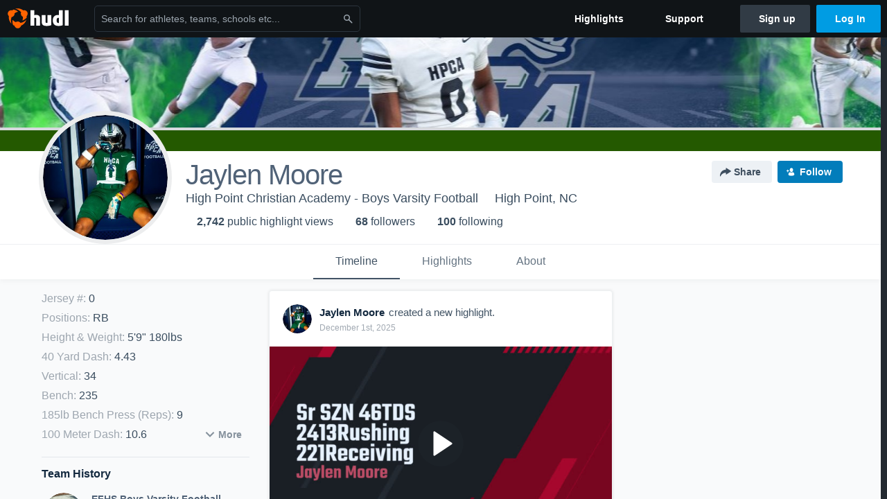

--- FILE ---
content_type: text/html; charset=utf-8
request_url: https://www.hudl.com/profile/18229686/Jaylen-Moore
body_size: 34086
content:








<!DOCTYPE html>
<!--[if lt IE 9]>    <html class="no-js lt-ie9 "> <![endif]-->
<!--[if IE 9]>       <html class="no-js ie9 "> <![endif]-->
<!--[if gte IE 9]><!-->
<html class="no-js ">
<!--<![endif]-->
  <head>


    <script nonce="U2G4nFXYF5zRJhhlbXE1GKQ2">window.__hudlEmbed={"data":{"hudlUI_generici18nMessages":{},"hudlUI_generic":{"data":{"salesforce":null,"activityTracker":null,"useUniversalWebNavigation":false,"ns1":null,"qualtrics":null,"decagon":null}},"hudlUI_webNavi18nMessages":{"navbar.home":"Home","navbar.have_us_call_you":"Have Us Call You","navbar.chat_us":"Chat Us","navbar.email_us":"Email Us","navbar.submit_a_ticket":"Submit a Ticket","navbar.watch_tutorials":"Watch Tutorials","navbar.view_tutorials":"View Tutorials","navbar.give_us_feedback":"Give Us Feedback","navbar.connection_test":"Connection Test","navbar.remote_session":"Remote Session","navbar.video":"Video","navbar.import":"Import","navbar.library":"Library","navbar.analysis":"Analysis","navbar.dashboards":"Dashboards","navbar.sessions":"Sessions","navbar.attributes":"Attributes","navbar.admin":"Admin","navbar.profile":"Profile","navbar.teams_and_users":"Teams \u0026 Users","navbar.zones_and_thresholds":"Zones \u0026 Thresholds","navbar.signal_targets":"Targets","navbar.apps":"Apps","navbar.apps.hudl":"Hudl","navbar.apps.human_performance":"Human Performance","navbar.manage_library":"Manage Library","navbar.highlights":"Highlights","navbar.hudl_classic":"Hudl Classic","navbar.my_athletes":"My Athletes","navbar.my_highlights":"My Highlights","navbar.national_highlights":"National Highlights","navbar.new":"New","navbar.calendar.pro-tip.header":"New Feature","navbar.calendar.pro-tip.bold":"View events for all your teams and organizations in a single place.","navbar.calendar.pro-tip.regular":"This feature is in progress—we’re still making improvements.","navbar.team":"Team","navbar.roster":"Roster","navbar.coaches":"Coaches","navbar.groups":"Groups","navbar.schedule":"Schedule","navbar.activity":"Activity","navbar.add_another_team":"Add Another Team","navbar.breakdown_data":"Breakdown Data","navbar.campaigns":"Campaigns","navbar.keepsakes":"Keepsakes","navbar.use_funds":"Use Funds","navbar.insiders":"Insiders","navbar.team_info":"Team Info","navbar.recruiting":"Recruiting","navbar.recruiting_settings":"Recruiting Settings","navbar.recruiting_college_search":"College Search","navbar.recruiting_verify_athletes":"Verify Athletes","navbar.sharing":"Sharing","navbar.privacy":"Privacy","navbar.stats":"Stats","navbar.messaging":"Messaging","navbar.access":"Athlete Access","navbar.programs":"Programs","navbar.teams":"Teams","navbar.play_tools":"Play Tools","navbar.practice_scripts":"Practice Scripts","navbar.playbook":"Playbook","navbar.exchanges":"Exchanges","navbar.season_stats":"Season Stats","navbar.reports":"Reports","navbar.bt_scouting":"Scouting","navbar.bt_playlists":"Playlists","navbar.performance_center":"Performance Center","navbar.web_uploader":"Upload","navbar.technique":"Hudl Technique","navbar.other":"Other","navbar.view_profile":"View Profile","navbar.edit_profile":"Edit Profile","navbar.account_settings":"Account Settings","navbar.billing_and_orders":"Billing \u0026 Orders","navbar.tickets_and_passes":"Tickets \u0026 Passes","navbar.registrations_and_payments":"Registrations \u0026 Payments","navbar.livestream_purchases":"Livestream Purchases","navbar.sportscode_licenses":"Sportscode Licenses","navbar.log_out":"Log Out","navbar.account":"Account","navbar.assist_dashboard":"Hudl Assist Dashboard","navbar.quality_control_dashboard":"Quality Control Dashboard","navbar.call":"Call","navbar.call_details":"Call 24 hours a day, 7 days a week","navbar.call_phone_number":"{phoneNumber}","navbar.email":"Email","navbar.email_details":"support@hudl.com","navbar.email_address":"{emailAddress}","navbar.your_profile":"Your Profile","webnav.your_videos":"Your Videos","webnav.community_videos":"Community Videos","webnav.related_members_tab.v2":"Family Members","webnav.your_info":"Your Info","webnav.your_highlights":"Your Highlights","webnav.team_highlights":"Team Highlights","webnav.the_feed":"The Feed","webnav.all":"All","webnav.direct":"Direct","webnav.league_pool":"League Pool","webnav.leagues_pool":"Leagues Pool","webnav.team_settings":"Team Settings","webnav.manage_members":"Manage Team","webnav.team_profile":"Team Profile","webnav.chat":"Chat","webnav.manage":"Manage","navbar.get_help":"Get Help","navbar.help_center":"Help Center","navbar.your_account":"Your Account","webnav.explore":"Explore","webnav.watch_now":"Watch Now","webnav.rewards":"Rewards","navbar.log_in":"Log In","webnav.analyst":"Analyst","webnav.analyst_training":"Training","webnav.quality_analyst":"Quality Analyst","webnav.assist_role":"Hudl Assist Role","webnav.general":"General","webnav.training":"Training","webnav.player_stats":"Player Stats","webnav.player_tracking":"Player Tracking","webnav.auto_submission":"Auto-Submission","webnav.advanced_processes":"Advanced Processes","webnav.assist_experimental":"Experimental","webnav.pool":"Pool","webnav.leagues":"Leagues","webnav.your_recruits":"Your Recruits","webnav.search":"Search","webnav.offensive":"Offensive","webnav.defensive":"Defensive","webnav.special_teams":"Special Teams","webnav.manage_breakdown_data":"Manage Breakdown Data","webnav.current_campaigns":"Current Campaigns","webnav.settings":"Settings","webnav.manage_teams":"Manage Teams","webnav.notifications":"Notifications","webnav.more":"More","webnav.you":"YOU","webnav.teams":"TEAMS","webnav.season":"Season","navbar.sports":"Sports","navbar.about":"About","navbar.products":"Products","navbar.solutions":"Solutions","navbar.sign_up":"Sign up","navbar.support":"Support","navbar.limited_subscription":"Limited Subscription","navbar.highschool":"High School","navbar.highschool_description":"Powerful solutions to power entire departments","navbar.clubyouth":"Club and Youth","navbar.clubyouth_description":"Differentiate and develop your club and athletes","navbar.collegiate":"Collegiate","navbar.collegiate_description":"Performance analysis tools for college athletics","navbar.professional":"Professional","navbar.professional_description":"End-to-end solutions for the world\u0027s top organizations","navbar.bysport":"By Sport","navbar.bysport_description":"See how Hudl works for your sport","navbar.hudl":"Hudl","navbar.hudl_description":"Online and mobile platform for video sharing and review","navbar.sportscode":"Sportscode","navbar.sportscode_description":"Customizable performance analysis","navbar.assist":"Hudl Assist","navbar.assist_description":"Automatic game breakdowns, stats and reports","navbar.focus":"Focus","navbar.focus_description":"Smart camera that automatically records games and practices","navbar.sideline":"Sideline","navbar.sideline_description":"Instant replay for American football teams","navbar.replay":"Replay","navbar.replay_description":"Instant replay for teams using Sportscode","navbar.volleymetrics":"Volleymetrics","navbar.volleymetrics_description":"Powerful solutions to power entire departments","navbar.seeall":"See All","navbar.seeall_description":"Explore the full suite of products","communitysearchbar.placeholder":"Search for athletes, teams, schools etc...","communitysearchbar.title":"Search","communitysearchbar.cancel":"Cancel","communitysearchbar.results_title":"Search Results","communitysearchbar.suggestions":"Suggestions","communitysearchbar.views":"views","communitysearchbar.followers":"followers","communitysearchbar.explore":"Explore","communitysearchbar.explore_title":"Featured and Trending","communitysearchbar.explore_description":"The best content across all of Hudl.","communitysearchbar.enter_query":"Enter a query to search.","communitysearchbar.no_results":"Could not find any results for \u0022{query}\u0022.","webnav.formation_names":"Formation Names","webnav.saved_prospects":"Saved Prospects","navbar.apps.signal":"Signal","navbar.themeselector_dark":"Dark","navbar.themeselector_light":"Light"},"hudlUI_webNav":{"data":{"globalNav":{"home":{"navigationItem":0,"isActive":false,"displayName":{"translationKey":"navbar.home","translationArguments":{},"translationValue":null},"url":"/home","qaId":"webnav-globalnav-home"},"explore":{"navigationItem":0,"isActive":false,"displayName":{"translationKey":"webnav.watch_now","translationArguments":{},"translationValue":null},"url":"https://fan.hudl.com/","qaId":"webnav-globalnav-watchnow"},"performanceCenter":null,"upload":null,"calendar":null,"notifications":null,"messages":{"hasMessagingFeature":false,"hasUnreadMessages":false,"navigationItem":0,"isActive":false,"displayName":null,"url":null,"qaId":null},"account":{"navigationItem":0,"isActive":false,"displayName":{"translationKey":"navbar.account","translationArguments":{},"translationValue":null},"url":"/profile/","qaId":"webnav-globalnav-account"},"appsMenu":null,"login":{"navigationItem":0,"isActive":false,"displayName":{"translationKey":"navbar.log_in","translationArguments":{},"translationValue":null},"url":"/login","qaId":"webnav-globalnav-login"},"userMenu":{"userItem":{"avatarImg":null,"displayName":{"translationKey":null,"translationArguments":null,"translationValue":null},"unformattedName":null,"email":null},"personalItems":[],"accountItems":[{"navigationItem":6,"isActive":false,"displayName":{"translationKey":"navbar.account_settings","translationArguments":{},"translationValue":null},"url":"/profile/","qaId":"webnav-usermenu-accountsettings"},{"navigationItem":6,"isActive":false,"displayName":{"translationKey":"navbar.livestream_purchases","translationArguments":{},"translationValue":null},"url":"https://vcloud.hudl.com/me/","qaId":"webnav-usermenu-livestreampurchases"},{"navigationItem":6,"isActive":false,"displayName":{"translationKey":"navbar.tickets_and_passes","translationArguments":{},"translationValue":null},"url":"https://fan.hudl.com/ticketing/orders/view","qaId":"webnav-usermenu-ticketsandpasses"}],"logout":{"navigationItem":0,"isActive":false,"displayName":{"translationKey":"navbar.log_out","translationArguments":{},"translationValue":null},"url":"/logout","qaId":"webnav-usermenu-logout"},"help":{"displayName":{"translationKey":"navbar.get_help","translationArguments":{},"translationValue":null},"title":{"translationKey":"navbar.get_help","translationArguments":{},"translationValue":null},"helpItems":[{"titleText":{"translationKey":null,"translationArguments":{},"translationValue":null},"displayText":{"translationKey":"navbar.help_center","translationArguments":{},"translationValue":null},"infoText":{"translationKey":null,"translationArguments":{},"translationValue":null},"url":"/support","qaId":"webnav-helpmenu-helpcenter","linkTarget":null,"openInNewTab":true,"liAttributesString":null},{"titleText":{"translationKey":"navbar.email","translationArguments":{},"translationValue":null},"displayText":{"translationKey":"navbar.email_us","translationArguments":{},"translationValue":null},"infoText":{"translationKey":"navbar.email_details","translationArguments":{},"translationValue":null},"url":"/support/contact","qaId":"webnav-helpmenu-email","linkTarget":null,"openInNewTab":true,"liAttributesString":null}]},"themeSelector":{"darkLabel":{"translationKey":"navbar.themeselector_dark","translationArguments":{},"translationValue":null},"lightLabel":{"translationKey":"navbar.themeselector_light","translationArguments":{},"translationValue":null}}}},"unregisteredNav":{"home":{"navigationItem":0,"isActive":false,"displayName":null,"description":null,"url":"/","qaId":"webnav-unregisterednav-home","unregisteredSubNavItems":null},"sports":null,"about":null,"solutions":{"navigationItem":0,"isActive":false,"displayName":{"translationKey":"navbar.solutions","translationArguments":{},"translationValue":null},"description":null,"url":null,"qaId":"webnav-unregisterednav-solutions","unregisteredSubNavItems":[{"navigationItem":0,"isActive":false,"displayName":{"translationKey":"navbar.highschool","translationArguments":{},"translationValue":null},"description":{"translationKey":"navbar.highschool_description","translationArguments":{},"translationValue":null},"url":"/solutions/highschool/athletic-departments","qaId":"webnav-unregisterednav-highschool","unregisteredSubNavItems":null},{"navigationItem":0,"isActive":false,"displayName":{"translationKey":"navbar.clubyouth","translationArguments":{},"translationValue":null},"description":{"translationKey":"navbar.clubyouth_description","translationArguments":{},"translationValue":null},"url":"/solutions/club-and-youth","qaId":"webnav-unregisterednav-clubyouth","unregisteredSubNavItems":null},{"navigationItem":0,"isActive":false,"displayName":{"translationKey":"navbar.collegiate","translationArguments":{},"translationValue":null},"description":{"translationKey":"navbar.collegiate_description","translationArguments":{},"translationValue":null},"url":"/solutions/collegiate-departments","qaId":"webnav-unregisterednav-collegiate","unregisteredSubNavItems":null},{"navigationItem":0,"isActive":false,"displayName":{"translationKey":"navbar.professional","translationArguments":{},"translationValue":null},"description":{"translationKey":"navbar.professional_description","translationArguments":{},"translationValue":null},"url":"/solutions/professional","qaId":"webnav-unregisterednav-professional","unregisteredSubNavItems":null},{"navigationItem":0,"isActive":false,"displayName":{"translationKey":"navbar.bysport","translationArguments":{},"translationValue":null},"description":{"translationKey":"navbar.bysport_description","translationArguments":{},"translationValue":null},"url":"/sports","qaId":"webnav-unregisterednav-bysport","unregisteredSubNavItems":null}]},"products":{"navigationItem":0,"isActive":false,"displayName":{"translationKey":"navbar.products","translationArguments":{},"translationValue":null},"description":null,"url":null,"qaId":"webnav-unregisterednav-products","unregisteredSubNavItems":[{"navigationItem":0,"isActive":false,"displayName":{"translationKey":"navbar.hudl","translationArguments":{},"translationValue":null},"description":{"translationKey":"navbar.hudl_description","translationArguments":{},"translationValue":null},"url":"/products/hudl","qaId":"webnav-unregisterednav-hudl","unregisteredSubNavItems":null},{"navigationItem":0,"isActive":false,"displayName":{"translationKey":"navbar.sportscode","translationArguments":{},"translationValue":null},"description":{"translationKey":"navbar.sportscode_description","translationArguments":{},"translationValue":null},"url":"/products/sportscode","qaId":"webnav-unregisterednav-sportscode","unregisteredSubNavItems":null},{"navigationItem":0,"isActive":false,"displayName":{"translationKey":"navbar.assist","translationArguments":{},"translationValue":null},"description":{"translationKey":"navbar.assist_description","translationArguments":{},"translationValue":null},"url":"/products/assist","qaId":"webnav-unregisterednav-assist","unregisteredSubNavItems":null},{"navigationItem":0,"isActive":false,"displayName":{"translationKey":"navbar.focus","translationArguments":{},"translationValue":null},"description":{"translationKey":"navbar.focus_description","translationArguments":{},"translationValue":null},"url":"/products/focus","qaId":"webnav-unregisterednav-focus","unregisteredSubNavItems":null},{"navigationItem":0,"isActive":false,"displayName":{"translationKey":"navbar.sideline","translationArguments":{},"translationValue":null},"description":{"translationKey":"navbar.sideline_description","translationArguments":{},"translationValue":null},"url":"/products/sideline","qaId":"webnav-unregisterednav-sideline","unregisteredSubNavItems":null},{"navigationItem":0,"isActive":false,"displayName":{"translationKey":"navbar.replay","translationArguments":{},"translationValue":null},"description":{"translationKey":"navbar.replay_description","translationArguments":{},"translationValue":null},"url":"/products/replay","qaId":"webnav-unregisterednav-replay","unregisteredSubNavItems":null},{"navigationItem":0,"isActive":false,"displayName":{"translationKey":"navbar.volleymetrics","translationArguments":{},"translationValue":null},"description":{"translationKey":"navbar.volleymetrics_description","translationArguments":{},"translationValue":null},"url":"http://volleymetrics.com/","qaId":"webnav-unregisterednav-volleymetrics","unregisteredSubNavItems":null},{"navigationItem":0,"isActive":false,"displayName":{"translationKey":"navbar.seeall","translationArguments":{},"translationValue":null},"description":{"translationKey":"navbar.seeall_description","translationArguments":{},"translationValue":null},"url":"/products","qaId":"webnav-unregisterednav-seeall","unregisteredSubNavItems":null}]},"highlights":{"navigationItem":0,"isActive":false,"displayName":{"translationKey":"navbar.highlights","translationArguments":{},"translationValue":null},"description":null,"url":"/explore","qaId":"webnav-unregisterednav-highlights","unregisteredSubNavItems":null},"support":{"navigationItem":0,"isActive":false,"displayName":{"translationKey":"navbar.support","translationArguments":{},"translationValue":null},"description":null,"url":"/support","qaId":"webnav-unregisterednav-support","unregisteredSubNavItems":null},"signUp":{"navigationItem":0,"isActive":false,"displayName":{"translationKey":"navbar.sign_up","translationArguments":{},"translationValue":null},"description":null,"url":"/register/signup","qaId":"webnav-unregisterednav-signup","unregisteredSubNavItems":null},"logIn":{"navigationItem":0,"isActive":false,"displayName":{"translationKey":"navbar.log_in","translationArguments":{},"translationValue":null},"description":null,"url":"/login","qaId":"webnav-unregisterednav-login","unregisteredSubNavItems":null}},"primaryNav":{"primaryContextSwitcher":null,"primaryTeamSwitcher":{"teamItems":[]},"primaryNavItems":[]},"userId":null,"currentTeamId":null,"mixpanelToken":"e114f3b99b54397ee10dd1506911d73f","includeCommunitySearchBar":true},"fallbackData":null},"i18nLocale":"en","i18nMessages":{"profiles.tab_games.owner.preview_only.note":"\u003cstrong\u003ePreview Only.\u003c/strong\u003e Recruiters can watch games from your team’s schedule here. To watch videos yourself, go to your team’s library.","profiles.tab_games.owner.preview_notice_message":"You can access your games from your team’s library. To find out what recruiters are looking for, check out {ctaLink}.","profiles.recruit.learn_more_title.opted-in":"\u003cstrong\u003eOnly visible to recruiters. \u003c/strong\u003e","profiles.highlights.draft.description":"This is a draft highlight and needs to be published to make it public.","profiles.tab_games":"Games","profiles.tab_about":"About","profiles.recruit.team_contact_prompt.coaches_and_athletes":"An admin can select your team’s recruitment contact in team recruiting settings.","profiles.tab_timeline":"Timeline","profiles.recruit.team_contact_prompt.admin_link":"Recruiting Settings","profiles.tab_games.owner.preview_notice_cta":"Hudl\u0027s guide to recruiting","profiles.recruit.tooltip_visible_to_recruiters":"Only visible to recruiters","profiles.tab_games.error_message.description.athlete":"We are unable to show games for this athlete.","profiles.recruit.learn_more_title.opted-out":"\u003cstrong\u003eOnly visible to recruiters if you set your profile to recruitable. \u003c/strong\u003e","profiles.tab_games.restricted_access.title":"Select one of this athlete\u0027s teams to watch their video.","profiles.tab_games.error_message.cta_link":"contact Hudl Support","profiles.recruit.commitment.committed":"Committed","profiles.recruit.tooltip_not_visible_to_recruiters":"Not visible to recruiters until you set your profile to recruitable","profiles.recruit.incomplete_profile.title":"This information cannot be displayed. The athlete has not completed their recruiting profile yet.","profiles.tab_games.owner.go_to_library":"Go to your team’s library","profiles.tab_games.error_message.cta":"Please {{ctaLink}} for help.","profiles.recruit.learn_more_message":"To learn more, check out {ctaLink}.","profiles.tab_games.owner.preview_notice_title":"\u003cstrong\u003eOnly recruiters can watch full games here. \u003c/strong\u003e","profiles.tab_games.error_message.description":"We are unable to show games for this athlete.","profiles.recruit.team_contact_prompt.admin":"Select your team’s recruitment contact in {teamRecruitingContactLink}","profiles.tab_games.owner.preview_only":"Preview Only","profiles.tab_games.owner.preview_only.video_thumbnail":"Preview Only","profiles.highlights_tutorial":"Highlight Tutorials","profiles.recruit.learn_more_cta":"Hudl\u0027s guide to recruiting","profiles.tab_highlights":"Highlights","profiles.tab_contact":"Contact","profiles.tab_games.restricted_access.subtitle":"Games cannot be displayed here until their profile is complete.","profiles.tab_games.error_message.title":"Something went wrong","recruit.share_history.title":"Shared With","recruit.share_history.no_shared_packages.coach":"This athlete’s recruiting profile hasn’t been shared with any recruiters yet.","recruit.share_history.header.sender":"Sender","recruit.athlete_sharing_form.title":"Share Recruiting Profile","recruit.share_history.no_shares_for_team.header":"No athletes have been shared yet.","recruit.athlete_sharing_form.message_placeholder":"Add a message","recruit.share_history.error":"Something went wrong. Please refresh and try again.","recruit.athlete_sharing_form.subtitle.opted_out.athlete":"Turn on your profile\u0027s Recruitable setting to share with recruiters.","recruit.share_history.title.team":"Shared Recruiting Profiles","recruit.share_history.header.recipient":"Recipient","recruit.athlete_sharing_form.message_label":"Message","recruit.share_history.no_shared_packages.athlete":"Your recruiting profile hasn’t been shared with any recruiters yet.","recruit.athlete_sharing_form.team_label":"Team","recruit.athlete_sharing_form.subtitle.opted_in.coach":"Recruiters will receive an email with a link to the athlete\u0027s profile. They’ll have access to recruiting-specific content, including games, academic and contact information.","recruit.athlete_sharing_form.subtitle":"Recruiters will receive an email with a link to your profile. They’ll have access to recruiting-specific content, including games, academic and contact information.","recruit.athlete_sharing_form.subtitle.opted_in.athlete":"Recruiters will receive an email with a link to your profile. They’ll have access to recruiting-specific content, including games, academic and contact information.","recruit.athlete_sharing_form.email_helptext":"Recruiting profiles can only be shared to .edu or .ca email addresses.","recruit.share_history.shared_by.team_view.you":"You shared {athleteLink}","recruit.athlete_sharing_form.share_button":"Share","recruit.athlete_sharing_form.email_label":"Email","recruit.athlete_sharing_form.email_placeholder":"Enter email","recruit.athlete_sharing_form.team_helptext":"Select the team you’d like to appear in the email.","recruit.athlete_sharing_form.email_help":"Recruiting profiles can only be shared with an .edu or .ca email address.","recruit.share_history.shared_by.team_view.coach":"{coachName} shared {athleteLink}","recruit.share_history.shared_by.athlete_view.you":"You","recruit.share_history.shared_by.you":"You","recruit.share_history.contacted_via_college_search":"Contacted via College Search","recruit.athlete_sharing_form.share_button_success":"Shared","recruit.athlete_sharing_form.subtitle.opted_out.coach":"The athlete must turn on their profile\u0027s Recruitable setting before you can share with recruiters.","recruit.share_history.unknown_coach":"Unknown Coach","recruit.share_history.no_shares_for_team.athlete_selector":"Select an athlete","recruit.share_history.title.athlete":"Shared With","recruit.share_history.no_shares_for_team.message":"{athleteSelectorLink} you’d like to share with a recruiter."},"ads":{"networkId":"29795821","targetingData":{"isLogIn":"False","isRecruit":"False","isCoachAd":"False","isAthlete":"False","userGradYear":"0","userTopRole":"Unregistered","userGender":null,"userRegion":null,"userSport":null,"userPosition":null,"adContext":null,"nonPersonalizedAds":"False","contentGradYear":"2026","containerType":"User","contentSeries":null,"contentSport":"Football","contentRegion":"NC","contentGender":"Male"},"overridePaths":{}},"disableMouseFlowCookieCheck":true,"mouseFlowRate":0,"mouseFlowSourceUrl":"//cdn.mouseflow.com/projects/d40dedb4-7d23-4681-ba4c-960621340b29.js","recruitProfileSharingIsEnabled":true,"requestStartInMilliseconds":1768760160083,"pageData":{"athlete":{"athleteId":"18229686"}}},"services":{"getProfileFollowers":"/profile/18229686/followers","getProfileFollowing":"/profile/18229686/following","followFeedUser":"/api/v2/feedproducer/friendship/follow-user","unfollowFeedUser":"/api/v2/feedproducer/friendship/unfollow-user","updateUserImage":"/Image/SelectImageArea","logPageLoad":"/profile/18229686/log-page-load","highlightsUploadCredentials":"https://www.hudl.com/api/v2/upload-requests/credentials/highlight-image","highlightsPresign":"https://www.hudl.com/api/v2/upload-requests/presigned-url","teamProfile":"/team/v2/{teamId}","getRecruitGamesAsRecruiter":"/api/v2/recruit/video/team/{recruitTeamId}/athlete/18229686/athlete-team/{athleteTeamId}","recruitVideoExperienceUrl":"/recruit/team/{recruitTeamId}/video/athlete/18229686/game/{cutupId}","recruitVspaUrl":"/recruiting/athleteprofile/vspa/18229686/{athleteTeamId}/{eventId}?useHudlProfiles=true","downloadTagsAsRecruiter":"/recruiting/athleteprofile/event/{eventId}/team/{athleteTeamId}/breakdown/{breakdownId}/athlete/18229686/download","downloadGameVideoAsRecruiter":"/recruiting/athleteprofile/event/{eventId}/team/{athleteTeamId}/athlete/18229686/download"},"model":{"ads":{"houseAdsEnabled":true,"displayAdData":{"isLogIn":false,"isRecruit":false,"isCoachAd":false,"isAthlete":false,"userGradYear":0,"userTopRole":"Unregistered","userGender":null,"userRegion":null,"userSport":null,"userPosition":null,"adContext":null,"nonPersonalizedAds":false,"contentGradYear":2026,"containerType":"User","contentSeries":null,"contentSport":"Football","contentRegion":"NC","contentGender":"Male"},"preRollAdData":{"hasLogIn":false,"reelLength":0,"isLogIn":false,"isRecruit":false,"isCoachAd":false,"isAthlete":false,"userGradYear":0,"userTopRole":"Unregistered","userGender":null,"userRegion":null,"userSport":null,"userPosition":null,"adContext":null,"nonPersonalizedAds":false,"contentGradYear":2026,"containerType":"User","contentSeries":null,"contentSport":"Football","contentRegion":"NC","contentGender":"Male"},"vastTag":"https://pubads.g.doubleclick.net/gampad/ads?sz=640x480\u0026iu=/29795821/Video_TeamTimeline_Desktop\u0026impl=s\u0026gdfp_req=1\u0026env=vp\u0026output=xml_vast2\u0026unviewed_position_start=1\u0026url=[referrer_url]\u0026correlator=[timestamp]","mobileVastTag":"https://pubads.g.doubleclick.net/gampad/ads?sz=640x480\u0026iu=/29795821/Video_TeamTimeline_Mobile\u0026impl=s\u0026gdfp_req=1\u0026env=vp\u0026output=xml_vast2\u0026unviewed_position_start=1\u0026url=[referrer_url]\u0026correlator=[timestamp]"},"highlights":{"createHighlightUrl":"","reels":[{"durationMs":355764.0,"editUrl":"/athlete/18229686/highlights/edit/692d94d4804979f842c323e8","orderUrl":"/order/dvd?ru=/video/3/18229686/692d94d4804979f842c323e8\u0026i=u18229686-r692d94d4804979f842c323e8","reelId":"692d94d4804979f842c323e8","legacyReelId":"692d94d4804979f842c323e8","season":2025,"thumbnailUrl":"https://vg.hudl.com/p-highlights/User/18229686/692da473ca1cd327c34d9d9b/061167db_360.jpg?v=A5569EE9E530DE08","title":"Sr SZN 46TDS 2413Rushing 221Receiving","type":1,"unixTime":1764599312.0,"videoUrl":"/video/3/18229686/692d94d4804979f842c323e8","views":95,"reactionCount":0,"isRendering":false,"currentUserCanEdit":false,"isAutoGen":false,"tweetText":"","isDraft":false,"videoFiles":[{"serverId":109,"path":"p-highlights/User/18229686/692d94d4804979f842c323e8/cf2632e1_480.mp4","quality":480,"url":"https://vg.hudl.com/p-highlights/User/18229686/692d94d4804979f842c323e8/cf2632e1_480.mp4?v=BBC8E9E7E530DE08","bucketName":null,"version":0},{"serverId":109,"path":"p-highlights/User/18229686/692d94d4804979f842c323e8/cf2632e1_360.mp4","quality":360,"url":"https://vg.hudl.com/p-highlights/User/18229686/692d94d4804979f842c323e8/cf2632e1_360.mp4?v=BBC8E9E7E530DE08","bucketName":null,"version":0},{"serverId":109,"path":"p-highlights/User/18229686/692d94d4804979f842c323e8/cf2632e1_720.mp4","quality":720,"url":"https://vg.hudl.com/p-highlights/User/18229686/692d94d4804979f842c323e8/cf2632e1_720.mp4?v=BBC8E9E7E530DE08","bucketName":null,"version":0}]},{"durationMs":218692.0,"editUrl":"/athlete/18229686/highlights/edit/691c79b4ac7978a674188a46","orderUrl":"/order/dvd?ru=/video/3/18229686/691c79b4ac7978a674188a46\u0026i=u18229686-r691c79b4ac7978a674188a46","reelId":"691c79b4ac7978a674188a46","legacyReelId":"691c79b4ac7978a674188a46","season":2025,"thumbnailUrl":"https://vb.hudl.com/p-highlights/User/18229686/691c79b4ac7978a674188a45/775987f3_360.jpg?v=EABE6382D826DE08","title":"Career Best Highlights ","type":1,"unixTime":1763494040.0,"videoUrl":"/video/3/18229686/691c79b4ac7978a674188a46","views":25,"reactionCount":1,"isRendering":false,"currentUserCanEdit":false,"isAutoGen":false,"tweetText":"","isDraft":false,"videoFiles":[{"serverId":104,"path":"p-highlights/User/18229686/691c79b4ac7978a674188a46/6d667e01_480.mp4","quality":480,"url":"https://vb.hudl.com/p-highlights/User/18229686/691c79b4ac7978a674188a46/6d667e01_480.mp4?v=5EB85A7ED826DE08","bucketName":null,"version":0},{"serverId":104,"path":"p-highlights/User/18229686/691c79b4ac7978a674188a46/6d667e01_360.mp4","quality":360,"url":"https://vb.hudl.com/p-highlights/User/18229686/691c79b4ac7978a674188a46/6d667e01_360.mp4?v=5EB85A7ED826DE08","bucketName":null,"version":0},{"serverId":104,"path":"p-highlights/User/18229686/691c79b4ac7978a674188a46/6d667e01_720.mp4","quality":720,"url":"https://vb.hudl.com/p-highlights/User/18229686/691c79b4ac7978a674188a46/6d667e01_720.mp4?v=5EB85A7ED826DE08","bucketName":null,"version":0}]},{"durationMs":50238.0,"editUrl":"/athlete/18229686/highlights/edit/671126944e2bbd38b96678ad","orderUrl":"/order/dvd?ru=/video/3/18229686/671126944e2bbd38b96678ad\u0026i=u18229686-r671126944e2bbd38b96678ad","reelId":"671126944e2bbd38b96678ad","legacyReelId":"671126944e2bbd38b96678ad","season":2024,"thumbnailUrl":"https://vg.hudl.com/p-highlights/User/18229686/671126944e2bbd38b96678ac/0eb98661_360.jpg?v=8490317FBCEEDC08","title":"6 Rushes 100 Yds 4TDs v.Clear Dot","type":1,"unixTime":1729177236.0,"videoUrl":"/video/3/18229686/671126944e2bbd38b96678ad","views":20,"reactionCount":0,"isRendering":false,"currentUserCanEdit":false,"isAutoGen":false,"tweetText":"","isDraft":false,"videoFiles":[{"serverId":109,"path":"p-highlights/User/18229686/671126944e2bbd38b96678ad/558685a8_480.mp4","quality":480,"url":"https://vg.hudl.com/p-highlights/User/18229686/671126944e2bbd38b96678ad/558685a8_480.mp4?v=8005497EBCEEDC08","bucketName":null,"version":0},{"serverId":109,"path":"p-highlights/User/18229686/671126944e2bbd38b96678ad/558685a8_360.mp4","quality":360,"url":"https://vg.hudl.com/p-highlights/User/18229686/671126944e2bbd38b96678ad/558685a8_360.mp4?v=8005497EBCEEDC08","bucketName":null,"version":0},{"serverId":109,"path":"p-highlights/User/18229686/671126944e2bbd38b96678ad/558685a8_720.mp4","quality":720,"url":"https://vg.hudl.com/p-highlights/User/18229686/671126944e2bbd38b96678ad/558685a8_720.mp4?v=8005497EBCEEDC08","bucketName":null,"version":0}]},{"durationMs":86707.0,"editUrl":"/athlete/18229686/highlights/edit/6707e281162b5fc2137d2746","orderUrl":"/order/dvd?ru=/video/3/18229686/6707e281162b5fc2137d2746\u0026i=u18229686-r6707e281162b5fc2137d2746","reelId":"6707e281162b5fc2137d2746","legacyReelId":"6707e281162b5fc2137d2746","season":2024,"thumbnailUrl":"https://vg.hudl.com/p-highlights/User/18229686/6707e281162b5fc2137d2745/7ab530c8_360.jpg?v=1D58FEE136E9DC08","title":"9Car 128Yds 5Rec 74Yds 3TDs v. S.Wake","type":1,"unixTime":1728570086.0,"videoUrl":"/video/3/18229686/6707e281162b5fc2137d2746","views":22,"reactionCount":0,"isRendering":false,"currentUserCanEdit":false,"isAutoGen":false,"tweetText":"","isDraft":false,"videoFiles":[{"serverId":109,"path":"p-highlights/User/18229686/6707e281162b5fc2137d2746/48851a9e_480.mp4","quality":480,"url":"https://vg.hudl.com/p-highlights/User/18229686/6707e281162b5fc2137d2746/48851a9e_480.mp4?v=3411FAE036E9DC08","bucketName":null,"version":0},{"serverId":109,"path":"p-highlights/User/18229686/6707e281162b5fc2137d2746/48851a9e_360.mp4","quality":360,"url":"https://vg.hudl.com/p-highlights/User/18229686/6707e281162b5fc2137d2746/48851a9e_360.mp4?v=3411FAE036E9DC08","bucketName":null,"version":0},{"serverId":109,"path":"p-highlights/User/18229686/6707e281162b5fc2137d2746/48851a9e_720.mp4","quality":720,"url":"https://vg.hudl.com/p-highlights/User/18229686/6707e281162b5fc2137d2746/48851a9e_720.mp4?v=3411FAE036E9DC08","bucketName":null,"version":0}]},{"durationMs":117985.0,"editUrl":"/athlete/18229686/highlights/edit/64f704dc2ab1560a80e40de5","orderUrl":"/order/dvd?ru=/video/3/18229686/64f704dc2ab1560a80e40de5\u0026i=u18229686-r64f704dc2ab1560a80e40de5","reelId":"64f704dc2ab1560a80e40de5","legacyReelId":"64f704dc2ab1560a80e40de5","season":2023,"thumbnailUrl":"https://vb.hudl.com/p-highlights/User/18229686/652e9a7c5ef718079c4074d5/e151fd1e_360.jpg?v=340871F724F7DB08","title":"First Three Szn Games 2023","type":1,"unixTime":1697553860.0,"videoUrl":"/video/3/18229686/64f704dc2ab1560a80e40de5","views":69,"reactionCount":1,"isRendering":false,"currentUserCanEdit":false,"isAutoGen":false,"tweetText":"","isDraft":false,"videoFiles":[{"serverId":104,"path":"p-highlights/User/18229686/64f704dc2ab1560a80e40de5/25457897_480.mp4","quality":480,"url":"https://vb.hudl.com/p-highlights/User/18229686/64f704dc2ab1560a80e40de5/25457897_480.mp4?v=CFFFF9E524F7DB08","bucketName":null,"version":0},{"serverId":104,"path":"p-highlights/User/18229686/64f704dc2ab1560a80e40de5/25457897_360.mp4","quality":360,"url":"https://vb.hudl.com/p-highlights/User/18229686/64f704dc2ab1560a80e40de5/25457897_360.mp4?v=CFFFF9E524F7DB08","bucketName":null,"version":0},{"serverId":104,"path":"p-highlights/User/18229686/64f704dc2ab1560a80e40de5/25457897_720.mp4","quality":720,"url":"https://vb.hudl.com/p-highlights/User/18229686/64f704dc2ab1560a80e40de5/25457897_720.mp4?v=CFFFF9E524F7DB08","bucketName":null,"version":0}]},{"durationMs":333303.0,"editUrl":"/athlete/18229686/highlights/edit/636e61363453c308f8f9cc77","orderUrl":"/order/dvd?ru=/video/3/18229686/636e61363453c308f8f9cc77\u0026i=u18229686-r636e61363453c308f8f9cc77","reelId":"636e61363453c308f8f9cc77","legacyReelId":"636e61363453c308f8f9cc77","season":2022,"thumbnailUrl":"https://va.hudl.com/jjf/bg2/d980f1f5-ce09-477e-8ab1-8210c0393665/t19032/vwvh8uvo1ax1jpmb_3000_Thumbnail.jpg?v=9B550D4F25ABDA08","title":"Freshman SZN 2022-2023","type":1,"unixTime":1668179609.0,"videoUrl":"/video/3/18229686/636e61363453c308f8f9cc77","views":189,"reactionCount":3,"isRendering":false,"currentUserCanEdit":false,"isAutoGen":false,"tweetText":"","isDraft":false,"videoFiles":[{"serverId":104,"path":"p-highlights/User/18229686/636e61363453c308f8f9cc77/b2401e50_480.mp4","quality":480,"url":"https://vb.hudl.com/p-highlights/User/18229686/636e61363453c308f8f9cc77/b2401e50_480.mp4?v=2F644A50F7C3DA08","bucketName":null,"version":0},{"serverId":104,"path":"p-highlights/User/18229686/636e61363453c308f8f9cc77/b2401e50_360.mp4","quality":360,"url":"https://vb.hudl.com/p-highlights/User/18229686/636e61363453c308f8f9cc77/b2401e50_360.mp4?v=2F644A50F7C3DA08","bucketName":null,"version":0},{"serverId":104,"path":"p-highlights/User/18229686/636e61363453c308f8f9cc77/b2401e50_720.mp4","quality":720,"url":"https://vb.hudl.com/p-highlights/User/18229686/636e61363453c308f8f9cc77/b2401e50_720.mp4?v=2F644A50F7C3DA08","bucketName":null,"version":0}]},{"durationMs":159939.0,"editUrl":"/athlete/18229686/highlights/edit/63332cff8cd42e0954b395fb","orderUrl":"/order/dvd?ru=/video/3/18229686/63332cff8cd42e0954b395fb\u0026i=u18229686-r63332cff8cd42e0954b395fb","reelId":"63332cff8cd42e0954b395fb","legacyReelId":"63332cff8cd42e0954b395fb","season":2022,"thumbnailUrl":"https://vb.hudl.com/p-highlights/User/18229686/63332cff8cd42e0954b395fa/c48e5a86_360.jpg?v=3D466473AAA0DA08","title":"v. North Davidson","type":1,"unixTime":1664298239.0,"videoUrl":"/video/3/18229686/63332cff8cd42e0954b395fb","views":12,"reactionCount":0,"isRendering":false,"currentUserCanEdit":false,"isAutoGen":false,"tweetText":"","isDraft":false,"videoFiles":[{"serverId":104,"path":"p-highlights/User/18229686/63332cff8cd42e0954b395fb/18c45102_480.mp4","quality":480,"url":"https://vb.hudl.com/p-highlights/User/18229686/63332cff8cd42e0954b395fb/18c45102_480.mp4?v=009F8F6BAAA0DA08","bucketName":null,"version":0},{"serverId":104,"path":"p-highlights/User/18229686/63332cff8cd42e0954b395fb/18c45102_360.mp4","quality":360,"url":"https://vb.hudl.com/p-highlights/User/18229686/63332cff8cd42e0954b395fb/18c45102_360.mp4?v=009F8F6BAAA0DA08","bucketName":null,"version":0},{"serverId":104,"path":"p-highlights/User/18229686/63332cff8cd42e0954b395fb/18c45102_720.mp4","quality":720,"url":"https://vb.hudl.com/p-highlights/User/18229686/63332cff8cd42e0954b395fb/18c45102_720.mp4?v=009F8F6BAAA0DA08","bucketName":null,"version":0}]},{"durationMs":283941.0,"editUrl":null,"orderUrl":"/order/dvd?ru=/video/3/18229686/6308d5968cd42a0804ffea45\u0026i=u18229686-s1-sn2022-2023 Season","reelId":"6308d5968cd42a0804ffea45","legacyReelId":"6308d5968cd42a0804ffea45","season":2022,"thumbnailUrl":"https://vb.hudl.com/p-highlights/User/18229686/630957ee64deca08e8c588e3/533000eb_360.jpg?v=183632D8AEA0DA08","title":"v. North Davidson High School","type":0,"unixTime":1661523350.0,"videoUrl":"/video/3/18229686/6308d5968cd42a0804ffea45","views":205,"reactionCount":1,"isRendering":false,"currentUserCanEdit":false,"isAutoGen":false,"tweetText":"","isDraft":false,"videoFiles":[{"serverId":104,"path":"p-highlights/User/18229686/6308d5968cd42a0804ffea45/e94a814c_480.mp4","quality":480,"url":"https://vb.hudl.com/p-highlights/User/18229686/6308d5968cd42a0804ffea45/e94a814c_480.mp4?v=A531A0D6AEA0DA08","bucketName":null,"version":0},{"serverId":104,"path":"p-highlights/User/18229686/6308d5968cd42a0804ffea45/e94a814c_360.mp4","quality":360,"url":"https://vb.hudl.com/p-highlights/User/18229686/6308d5968cd42a0804ffea45/e94a814c_360.mp4?v=A531A0D6AEA0DA08","bucketName":null,"version":0},{"serverId":104,"path":"p-highlights/User/18229686/6308d5968cd42a0804ffea45/e94a814c_720.mp4","quality":720,"url":"https://vb.hudl.com/p-highlights/User/18229686/6308d5968cd42a0804ffea45/e94a814c_720.mp4?v=A531A0D6AEA0DA08","bucketName":null,"version":0}]},{"durationMs":56806.0,"editUrl":null,"orderUrl":"/order/dvd?ru=/video/3/18229686/631228619a9191114cdcf96e\u0026i=u18229686-s1-sn2022-2023 Season","reelId":"631228619a9191114cdcf96e","legacyReelId":"631228619a9191114cdcf96e","season":2022,"thumbnailUrl":"https://vb.hudl.com/p-highlights/User/18229686/63122c682aa66805346b6100/6b1d4daa_360.jpg?v=C981D52CFF8CDA08","title":"v. Myers Park High School","type":0,"unixTime":1662134369.0,"videoUrl":"/video/3/18229686/631228619a9191114cdcf96e","views":100,"reactionCount":2,"isRendering":false,"currentUserCanEdit":false,"isAutoGen":false,"tweetText":"","isDraft":false,"videoFiles":[{"serverId":104,"path":"p-highlights/User/18229686/631228619a9191114cdcf96e/498fc05e_480.mp4","quality":480,"url":"https://vb.hudl.com/p-highlights/User/18229686/631228619a9191114cdcf96e/498fc05e_480.mp4?v=2C6F212BFF8CDA08","bucketName":null,"version":0},{"serverId":104,"path":"p-highlights/User/18229686/631228619a9191114cdcf96e/498fc05e_360.mp4","quality":360,"url":"https://vb.hudl.com/p-highlights/User/18229686/631228619a9191114cdcf96e/498fc05e_360.mp4?v=2C6F212BFF8CDA08","bucketName":null,"version":0},{"serverId":104,"path":"p-highlights/User/18229686/631228619a9191114cdcf96e/498fc05e_720.mp4","quality":720,"url":"https://vb.hudl.com/p-highlights/User/18229686/631228619a9191114cdcf96e/498fc05e_720.mp4?v=2C6F212BFF8CDA08","bucketName":null,"version":0}]},{"durationMs":81288.0,"editUrl":"/athlete/18229686/highlights/edit/631f77235ca9300968334ccf","orderUrl":"/order/dvd?ru=/video/3/18229686/631f77235ca9300968334ccf\u0026i=u18229686-r631f77235ca9300968334ccf","reelId":"631f77235ca9300968334ccf","legacyReelId":"631f77235ca9300968334ccf","season":2022,"thumbnailUrl":"https://vb.hudl.com/p-highlights/User/18229686/631f77235ca9300968334cce/11c15356_360.jpg?v=D1D3CA648E95DA08","title":"v. West Forsyth High School","type":1,"unixTime":1663076801.0,"videoUrl":"/video/3/18229686/631f77235ca9300968334ccf","views":46,"reactionCount":0,"isRendering":false,"currentUserCanEdit":false,"isAutoGen":false,"tweetText":"","isDraft":false,"videoFiles":[{"serverId":104,"path":"p-highlights/User/18229686/631f77235ca9300968334ccf/d058586e_480.mp4","quality":480,"url":"https://vb.hudl.com/p-highlights/User/18229686/631f77235ca9300968334ccf/d058586e_480.mp4?v=114DBF638E95DA08","bucketName":null,"version":0},{"serverId":104,"path":"p-highlights/User/18229686/631f77235ca9300968334ccf/d058586e_360.mp4","quality":360,"url":"https://vb.hudl.com/p-highlights/User/18229686/631f77235ca9300968334ccf/d058586e_360.mp4?v=114DBF638E95DA08","bucketName":null,"version":0},{"serverId":104,"path":"p-highlights/User/18229686/631f77235ca9300968334ccf/d058586e_720.mp4","quality":720,"url":"https://vb.hudl.com/p-highlights/User/18229686/631f77235ca9300968334ccf/d058586e_720.mp4?v=114DBF638E95DA08","bucketName":null,"version":0}]},{"durationMs":44639.0,"editUrl":null,"orderUrl":"/order/dvd?ru=/video/3/18229686/6341841619a53c0c20047c93\u0026i=u18229686-s1-sn2022-2023 Season","reelId":"6341841619a53c0c20047c93","legacyReelId":"6341841619a53c0c20047c93","season":2022,"thumbnailUrl":"https://vb.hudl.com/p-highlights/User/18229686/634194c81763710874f59df1/2962da7d_360.jpg?v=AF9B932142A9DA08","title":"17 Carries 192 Total Rushing v. Davie","type":0,"unixTime":1665238038.0,"videoUrl":"/video/3/18229686/6341841619a53c0c20047c93","views":33,"reactionCount":0,"isRendering":false,"currentUserCanEdit":false,"isAutoGen":false,"tweetText":"","isDraft":false,"videoFiles":[{"serverId":104,"path":"p-highlights/User/18229686/6341841619a53c0c20047c93/971279f4_480.mp4","quality":480,"url":"https://vb.hudl.com/p-highlights/User/18229686/6341841619a53c0c20047c93/971279f4_480.mp4?v=2F8CBA2042A9DA08","bucketName":null,"version":0},{"serverId":104,"path":"p-highlights/User/18229686/6341841619a53c0c20047c93/971279f4_360.mp4","quality":360,"url":"https://vb.hudl.com/p-highlights/User/18229686/6341841619a53c0c20047c93/971279f4_360.mp4?v=2F8CBA2042A9DA08","bucketName":null,"version":0},{"serverId":104,"path":"p-highlights/User/18229686/6341841619a53c0c20047c93/971279f4_720.mp4","quality":720,"url":"https://vb.hudl.com/p-highlights/User/18229686/6341841619a53c0c20047c93/971279f4_720.mp4?v=2F8CBA2042A9DA08","bucketName":null,"version":0}]},{"durationMs":91271.0,"editUrl":null,"orderUrl":"/order/dvd?ru=/video/3/18229686/6344b47032e74201f828ff43\u0026i=u18229686-s1-sn2022-2023 Season","reelId":"6344b47032e74201f828ff43","legacyReelId":"6344b47032e74201f828ff43","season":2022,"thumbnailUrl":"https://vb.hudl.com/p-highlights/User/18229686/6344c15eda50fd04ac0dfd50/0b9527c2_360.jpg?v=8E45647025ABDA08","title":"285yd. Total Rush. with 92yd TD v. West","type":0,"unixTime":1665447024.0,"videoUrl":"/video/3/18229686/6344b47032e74201f828ff43","views":45,"reactionCount":0,"isRendering":false,"currentUserCanEdit":false,"isAutoGen":false,"tweetText":"","isDraft":false,"videoFiles":[{"serverId":104,"path":"p-highlights/User/18229686/6344b47032e74201f828ff43/1796088f_480.mp4","quality":480,"url":"https://vb.hudl.com/p-highlights/User/18229686/6344b47032e74201f828ff43/1796088f_480.mp4?v=B7A23D6F25ABDA08","bucketName":null,"version":0},{"serverId":104,"path":"p-highlights/User/18229686/6344b47032e74201f828ff43/1796088f_360.mp4","quality":360,"url":"https://vb.hudl.com/p-highlights/User/18229686/6344b47032e74201f828ff43/1796088f_360.mp4?v=B7A23D6F25ABDA08","bucketName":null,"version":0},{"serverId":104,"path":"p-highlights/User/18229686/6344b47032e74201f828ff43/1796088f_720.mp4","quality":720,"url":"https://vb.hudl.com/p-highlights/User/18229686/6344b47032e74201f828ff43/1796088f_720.mp4?v=B7A23D6F25ABDA08","bucketName":null,"version":0}]},{"durationMs":53355.0,"editUrl":null,"orderUrl":"/order/dvd?ru=/video/3/18229686/6359516c4debd01204bc5478\u0026i=u18229686-s1-sn2022-2023 Season","reelId":"6359516c4debd01204bc5478","legacyReelId":"6359516c4debd01204bc5478","season":2022,"thumbnailUrl":"https://vb.hudl.com/p-highlights/User/18229686/635956603deab8065c6e3870/32ede3fe_360.jpg?v=12B651DD69B7DA08","title":"v. Mt. Tabor High","type":0,"unixTime":1666797932.0,"videoUrl":"/video/3/18229686/6359516c4debd01204bc5478","views":26,"reactionCount":0,"isRendering":false,"currentUserCanEdit":false,"isAutoGen":false,"tweetText":"","isDraft":false,"videoFiles":[{"serverId":104,"path":"p-highlights/User/18229686/6359516c4debd01204bc5478/99be8a1b_480.mp4","quality":480,"url":"https://vb.hudl.com/p-highlights/User/18229686/6359516c4debd01204bc5478/99be8a1b_480.mp4?v=9D615EDB69B7DA08","bucketName":null,"version":0},{"serverId":104,"path":"p-highlights/User/18229686/6359516c4debd01204bc5478/99be8a1b_360.mp4","quality":360,"url":"https://vb.hudl.com/p-highlights/User/18229686/6359516c4debd01204bc5478/99be8a1b_360.mp4?v=9D615EDB69B7DA08","bucketName":null,"version":0},{"serverId":104,"path":"p-highlights/User/18229686/6359516c4debd01204bc5478/99be8a1b_720.mp4","quality":720,"url":"https://vb.hudl.com/p-highlights/User/18229686/6359516c4debd01204bc5478/99be8a1b_720.mp4?v=9D615EDB69B7DA08","bucketName":null,"version":0}]},{"durationMs":69530.0,"editUrl":null,"orderUrl":"/order/dvd?ru=/video/3/18229686/6361d9b59676500694301a90\u0026i=u18229686-s1-sn2022-2023 Season","reelId":"6361d9b59676500694301a90","legacyReelId":"6361d9b59676500694301a90","season":2022,"thumbnailUrl":"https://vb.hudl.com/p-highlights/User/18229686/6361dc44420f970408338674/b34aeb6e_360.jpg?v=1B458DF27DBCDA08","title":"v. RJR","type":0,"unixTime":1667357109.0,"videoUrl":"/video/3/18229686/6361d9b59676500694301a90","views":30,"reactionCount":1,"isRendering":false,"currentUserCanEdit":false,"isAutoGen":false,"tweetText":"","isDraft":false,"videoFiles":[{"serverId":104,"path":"p-highlights/User/18229686/6361d9b59676500694301a90/b44de6c3_480.mp4","quality":480,"url":"https://vb.hudl.com/p-highlights/User/18229686/6361d9b59676500694301a90/b44de6c3_480.mp4?v=85FA23EF7DBCDA08","bucketName":null,"version":0},{"serverId":104,"path":"p-highlights/User/18229686/6361d9b59676500694301a90/b44de6c3_360.mp4","quality":360,"url":"https://vb.hudl.com/p-highlights/User/18229686/6361d9b59676500694301a90/b44de6c3_360.mp4?v=85FA23EF7DBCDA08","bucketName":null,"version":0},{"serverId":104,"path":"p-highlights/User/18229686/6361d9b59676500694301a90/b44de6c3_720.mp4","quality":720,"url":"https://vb.hudl.com/p-highlights/User/18229686/6361d9b59676500694301a90/b44de6c3_720.mp4?v=85FA23EF7DBCDA08","bucketName":null,"version":0}]},{"durationMs":15079.0,"editUrl":null,"orderUrl":"/order/dvd?ru=/video/3/18229686/636e54fbd225ce0ae87b1812\u0026i=u18229686-s1-sn2022-2023 Season","reelId":"636e54fbd225ce0ae87b1812","legacyReelId":"636e54fbd225ce0ae87b1812","season":2022,"thumbnailUrl":"https://vg.hudl.com/ytk/qgf/30ca3a94-82c5-45ee-a5a2-c35f7bb2c8be/t19032/8mvxjrffa3dc63ag_3000_Thumbnail.jpg?v=1C0C0518EDC3DA08","title":"Charlotte Catholic High School","type":0,"unixTime":1668175099.0,"videoUrl":"/video/3/18229686/636e54fbd225ce0ae87b1812","views":19,"reactionCount":0,"isRendering":false,"currentUserCanEdit":false,"isAutoGen":false,"tweetText":"","isDraft":false,"videoFiles":[{"serverId":104,"path":"p-highlights/User/18229686/636e54fbd225ce0ae87b1812/ca62c034_480.mp4","quality":480,"url":"https://vb.hudl.com/p-highlights/User/18229686/636e54fbd225ce0ae87b1812/ca62c034_480.mp4?v=F0EEC320F4C3DA08","bucketName":null,"version":0},{"serverId":104,"path":"p-highlights/User/18229686/636e54fbd225ce0ae87b1812/ca62c034_360.mp4","quality":360,"url":"https://vb.hudl.com/p-highlights/User/18229686/636e54fbd225ce0ae87b1812/ca62c034_360.mp4?v=F0EEC320F4C3DA08","bucketName":null,"version":0},{"serverId":104,"path":"p-highlights/User/18229686/636e54fbd225ce0ae87b1812/ca62c034_720.mp4","quality":720,"url":"https://vb.hudl.com/p-highlights/User/18229686/636e54fbd225ce0ae87b1812/ca62c034_720.mp4?v=F0EEC320F4C3DA08","bucketName":null,"version":0}]},{"durationMs":83508.0,"editUrl":null,"orderUrl":"/order/dvd?ru=/video/3/18229686/636e596c8cd4490e000d6350\u0026i=u18229686-s1-sn2022-2023 Season","reelId":"636e596c8cd4490e000d6350","legacyReelId":"636e596c8cd4490e000d6350","season":2022,"thumbnailUrl":"https://vg.hudl.com/kbv/imt/782377a9-d8dd-48e6-92e5-440b58bd1103/t19032/pgz2nd2jdf75mvj3_3000_Thumbnail.jpg?v=6D9ACF8BEFC3DA08","title":"Parkland High School","type":0,"unixTime":1668176236.0,"videoUrl":"/video/3/18229686/636e596c8cd4490e000d6350","views":13,"reactionCount":0,"isRendering":false,"currentUserCanEdit":false,"isAutoGen":false,"tweetText":"","isDraft":false,"videoFiles":[{"serverId":104,"path":"p-highlights/User/18229686/636e596c8cd4490e000d6350/57fb055e_480.mp4","quality":480,"url":"https://vb.hudl.com/p-highlights/User/18229686/636e596c8cd4490e000d6350/57fb055e_480.mp4?v=9A5EE231F4C3DA08","bucketName":null,"version":0},{"serverId":104,"path":"p-highlights/User/18229686/636e596c8cd4490e000d6350/57fb055e_360.mp4","quality":360,"url":"https://vb.hudl.com/p-highlights/User/18229686/636e596c8cd4490e000d6350/57fb055e_360.mp4?v=9A5EE231F4C3DA08","bucketName":null,"version":0},{"serverId":104,"path":"p-highlights/User/18229686/636e596c8cd4490e000d6350/57fb055e_720.mp4","quality":720,"url":"https://vb.hudl.com/p-highlights/User/18229686/636e596c8cd4490e000d6350/57fb055e_720.mp4?v=9A5EE231F4C3DA08","bucketName":null,"version":0}]},{"durationMs":44222.0,"editUrl":null,"orderUrl":"/order/dvd?ru=/video/3/18229686/64d8323f32e6d00d7065e3b1\u0026i=u18229686-s1-sn2023-2024 Season","reelId":"64d8323f32e6d00d7065e3b1","legacyReelId":"64d8323f32e6d00d7065e3b1","season":2023,"thumbnailUrl":"https://vb.hudl.com/p-highlights/User/18229686/64d913b58cd48913d4b25a93/77c758c8_360.jpg?v=112EA4F124F7DB08","title":"First Scrimmage of 2023 SZN","type":0,"unixTime":1691890239.0,"videoUrl":"/video/3/18229686/64d8323f32e6d00d7065e3b1","views":34,"reactionCount":0,"isRendering":false,"currentUserCanEdit":false,"isAutoGen":false,"tweetText":"","isDraft":false,"videoFiles":[{"serverId":104,"path":"p-highlights/User/18229686/64d8323f32e6d00d7065e3b1/723e3758_480.mp4","quality":480,"url":"https://vb.hudl.com/p-highlights/User/18229686/64d8323f32e6d00d7065e3b1/723e3758_480.mp4?v=CCEAD3D724F7DB08","bucketName":null,"version":0},{"serverId":104,"path":"p-highlights/User/18229686/64d8323f32e6d00d7065e3b1/723e3758_360.mp4","quality":360,"url":"https://vb.hudl.com/p-highlights/User/18229686/64d8323f32e6d00d7065e3b1/723e3758_360.mp4?v=CCEAD3D724F7DB08","bucketName":null,"version":0},{"serverId":104,"path":"p-highlights/User/18229686/64d8323f32e6d00d7065e3b1/723e3758_720.mp4","quality":720,"url":"https://vb.hudl.com/p-highlights/User/18229686/64d8323f32e6d00d7065e3b1/723e3758_720.mp4?v=CCEAD3D724F7DB08","bucketName":null,"version":0}]},{"durationMs":122909.0,"editUrl":"/athlete/18229686/highlights/edit/65102acf6899a60cccd6e810","orderUrl":"/order/dvd?ru=/video/3/18229686/65102acf6899a60cccd6e810\u0026i=u18229686-r65102acf6899a60cccd6e810","reelId":"65102acf6899a60cccd6e810","legacyReelId":"65102acf6899a60cccd6e810","season":2023,"thumbnailUrl":"https://vb.hudl.com/p-highlights/User/18229686/65132460c11b950a905197d1/e6042300_360.jpg?v=1E0E5E0525F7DB08","title":"Mid SZN Sophomore Highlights","type":1,"unixTime":1695753312.0,"videoUrl":"/video/3/18229686/65102acf6899a60cccd6e810","views":78,"reactionCount":0,"isRendering":false,"currentUserCanEdit":false,"isAutoGen":false,"tweetText":"","isDraft":false,"videoFiles":[{"serverId":104,"path":"p-highlights/User/18229686/65102acf6899a60cccd6e810/85718db7_480.mp4","quality":480,"url":"https://vb.hudl.com/p-highlights/User/18229686/65102acf6899a60cccd6e810/85718db7_480.mp4?v=92B440F024F7DB08","bucketName":null,"version":0},{"serverId":104,"path":"p-highlights/User/18229686/65102acf6899a60cccd6e810/85718db7_360.mp4","quality":360,"url":"https://vb.hudl.com/p-highlights/User/18229686/65102acf6899a60cccd6e810/85718db7_360.mp4?v=92B440F024F7DB08","bucketName":null,"version":0},{"serverId":104,"path":"p-highlights/User/18229686/65102acf6899a60cccd6e810/85718db7_720.mp4","quality":720,"url":"https://vb.hudl.com/p-highlights/User/18229686/65102acf6899a60cccd6e810/85718db7_720.mp4?v=92B440F024F7DB08","bucketName":null,"version":0}]},{"durationMs":85030.0,"editUrl":null,"orderUrl":"/order/dvd?ru=/video/3/18229686/65578c74ff0c6604fce3c0bc\u0026i=u18229686-s1-sn2023-2024 Season","reelId":"65578c74ff0c6604fce3c0bc","legacyReelId":"65578c74ff0c6604fce3c0bc","season":2023,"thumbnailUrl":"https://va.hudl.com/e0n/cqc/b5471700-356d-43ec-8d60-2852cd5a9907/t19032/49ijf8ol01i4eyln_3000_Thumbnail.jpg?v=9EADA807B1E4DB08","title":"Davie High School","type":0,"unixTime":1700236404.0,"videoUrl":"/video/3/18229686/65578c74ff0c6604fce3c0bc","views":19,"reactionCount":0,"isRendering":false,"currentUserCanEdit":false,"isAutoGen":false,"tweetText":"","isDraft":false,"videoFiles":[{"serverId":104,"path":"p-highlights/User/18229686/65578c74ff0c6604fce3c0bc/9c63eb90_480.mp4","quality":480,"url":"https://vb.hudl.com/p-highlights/User/18229686/65578c74ff0c6604fce3c0bc/9c63eb90_480.mp4?v=4E6BDDF524F7DB08","bucketName":null,"version":0},{"serverId":104,"path":"p-highlights/User/18229686/65578c74ff0c6604fce3c0bc/9c63eb90_360.mp4","quality":360,"url":"https://vb.hudl.com/p-highlights/User/18229686/65578c74ff0c6604fce3c0bc/9c63eb90_360.mp4?v=4E6BDDF524F7DB08","bucketName":null,"version":0},{"serverId":104,"path":"p-highlights/User/18229686/65578c74ff0c6604fce3c0bc/9c63eb90_720.mp4","quality":720,"url":"https://vb.hudl.com/p-highlights/User/18229686/65578c74ff0c6604fce3c0bc/9c63eb90_720.mp4?v=4E6BDDF524F7DB08","bucketName":null,"version":0}]},{"durationMs":27259.0,"editUrl":null,"orderUrl":"/order/dvd?ru=/video/3/18229686/655790d82ab0be05547ea772\u0026i=u18229686-s1-sn2023-2024 Season","reelId":"655790d82ab0be05547ea772","legacyReelId":"655790d82ab0be05547ea772","season":2023,"thumbnailUrl":"https://vf.hudl.com/vyo/xl4/78744e0c-3d89-4d8f-98d5-07c9db121328/t19032/upu3qpnmg5p2pd1c_3000_Thumbnail.jpg?v=DD48D60288E7DB08","title":"West Forsyth High School","type":0,"unixTime":1700237528.0,"videoUrl":"/video/3/18229686/655790d82ab0be05547ea772","views":70,"reactionCount":0,"isRendering":false,"currentUserCanEdit":false,"isAutoGen":false,"tweetText":"","isDraft":false,"videoFiles":[{"serverId":104,"path":"p-highlights/User/18229686/655790d82ab0be05547ea772/12fb7de6_480.mp4","quality":480,"url":"https://vb.hudl.com/p-highlights/User/18229686/655790d82ab0be05547ea772/12fb7de6_480.mp4?v=BEA200E024F7DB08","bucketName":null,"version":0},{"serverId":104,"path":"p-highlights/User/18229686/655790d82ab0be05547ea772/12fb7de6_360.mp4","quality":360,"url":"https://vb.hudl.com/p-highlights/User/18229686/655790d82ab0be05547ea772/12fb7de6_360.mp4?v=BEA200E024F7DB08","bucketName":null,"version":0},{"serverId":104,"path":"p-highlights/User/18229686/655790d82ab0be05547ea772/12fb7de6_720.mp4","quality":720,"url":"https://vb.hudl.com/p-highlights/User/18229686/655790d82ab0be05547ea772/12fb7de6_720.mp4?v=BEA200E024F7DB08","bucketName":null,"version":0}]},{"durationMs":371864.0,"editUrl":"/athlete/18229686/highlights/edit/6571c2798cd45d09a86e2f69","orderUrl":"/order/dvd?ru=/video/3/18229686/6571c2798cd45d09a86e2f69\u0026i=u18229686-r6571c2798cd45d09a86e2f69","reelId":"6571c2798cd45d09a86e2f69","legacyReelId":"6571c2798cd45d09a86e2f69","season":2023,"thumbnailUrl":"https://vb.hudl.com/p-highlights/User/18229686/65735d6edfd9910aa0c4d89c/e8e95d8b_360.jpg?v=F06AC1D219F8DB08","title":"Sophmore Season Highlight 2023-2024 ","type":1,"unixTime":1702059374.0,"videoUrl":"/video/3/18229686/6571c2798cd45d09a86e2f69","views":300,"reactionCount":2,"isRendering":false,"currentUserCanEdit":false,"isAutoGen":false,"tweetText":"","isDraft":false,"videoFiles":[{"serverId":104,"path":"p-highlights/User/18229686/6571c2798cd45d09a86e2f69/4f4baf9b_480.mp4","quality":480,"url":"https://vb.hudl.com/p-highlights/User/18229686/6571c2798cd45d09a86e2f69/4f4baf9b_480.mp4?v=A71F21D219F8DB08","bucketName":null,"version":0},{"serverId":104,"path":"p-highlights/User/18229686/6571c2798cd45d09a86e2f69/4f4baf9b_360.mp4","quality":360,"url":"https://vb.hudl.com/p-highlights/User/18229686/6571c2798cd45d09a86e2f69/4f4baf9b_360.mp4?v=A71F21D219F8DB08","bucketName":null,"version":0},{"serverId":104,"path":"p-highlights/User/18229686/6571c2798cd45d09a86e2f69/4f4baf9b_720.mp4","quality":720,"url":"https://vb.hudl.com/p-highlights/User/18229686/6571c2798cd45d09a86e2f69/4f4baf9b_720.mp4?v=A71F21D219F8DB08","bucketName":null,"version":0}]},{"durationMs":91430.0,"editUrl":null,"orderUrl":"/order/dvd?ru=/video/3/18229686/66cd251ddd2aa90584741e16\u0026i=u18229686-s1-sn2024-2025 Season","reelId":"66cd251ddd2aa90584741e16","legacyReelId":"66cd251ddd2aa90584741e16","season":2024,"thumbnailUrl":"https://vg.hudl.com/p-highlights/User/18229686/66cd2a64dd2aa905847422f7/96aff3cb_360.jpg?v=8530F24DBEC6DC08","title":"4 TDs 200 yards 14.4 AVG/ATT v. SLCA","type":0,"unixTime":1724720413.0,"videoUrl":"/video/3/18229686/66cd251ddd2aa90584741e16","views":137,"reactionCount":2,"isRendering":false,"currentUserCanEdit":false,"isAutoGen":false,"tweetText":"","isDraft":false,"videoFiles":[{"serverId":109,"path":"p-highlights/User/18229686/66cd251ddd2aa90584741e16/5691c704_480.mp4","quality":480,"url":"https://vg.hudl.com/p-highlights/User/18229686/66cd251ddd2aa90584741e16/5691c704_480.mp4?v=CF63714CBEC6DC08","bucketName":null,"version":0},{"serverId":109,"path":"p-highlights/User/18229686/66cd251ddd2aa90584741e16/5691c704_360.mp4","quality":360,"url":"https://vg.hudl.com/p-highlights/User/18229686/66cd251ddd2aa90584741e16/5691c704_360.mp4?v=CF63714CBEC6DC08","bucketName":null,"version":0},{"serverId":109,"path":"p-highlights/User/18229686/66cd251ddd2aa90584741e16/5691c704_720.mp4","quality":720,"url":"https://vg.hudl.com/p-highlights/User/18229686/66cd251ddd2aa90584741e16/5691c704_720.mp4?v=CF63714CBEC6DC08","bucketName":null,"version":0}]},{"durationMs":87011.0,"editUrl":null,"orderUrl":"/order/dvd?ru=/video/3/18229686/66d9b83d2615d54d5ec40a3d\u0026i=u18229686-s1-sn2024-2025 Season","reelId":"66d9b83d2615d54d5ec40a3d","legacyReelId":"66d9b83d2615d54d5ec40a3d","season":2024,"thumbnailUrl":"https://vg.hudl.com/p-highlights/User/18229686/66d9bdd05d01a0655c8e893f/7bfa0b37_360.jpg?v=9EAA0FC0B5CDDC08","title":"19 rushes for 265 yds \u0026 3 TDs v. NRCA","type":0,"unixTime":1725544509.0,"videoUrl":"/video/3/18229686/66d9b83d2615d54d5ec40a3d","views":55,"reactionCount":1,"isRendering":false,"currentUserCanEdit":false,"isAutoGen":false,"tweetText":"","isDraft":false,"videoFiles":[{"serverId":109,"path":"p-highlights/User/18229686/66d9b83d2615d54d5ec40a3d/1713e35b_480.mp4","quality":480,"url":"https://vg.hudl.com/p-highlights/User/18229686/66d9b83d2615d54d5ec40a3d/1713e35b_480.mp4?v=FC5731BFB5CDDC08","bucketName":null,"version":0},{"serverId":109,"path":"p-highlights/User/18229686/66d9b83d2615d54d5ec40a3d/1713e35b_360.mp4","quality":360,"url":"https://vg.hudl.com/p-highlights/User/18229686/66d9b83d2615d54d5ec40a3d/1713e35b_360.mp4?v=FC5731BFB5CDDC08","bucketName":null,"version":0},{"serverId":109,"path":"p-highlights/User/18229686/66d9b83d2615d54d5ec40a3d/1713e35b_720.mp4","quality":720,"url":"https://vg.hudl.com/p-highlights/User/18229686/66d9b83d2615d54d5ec40a3d/1713e35b_720.mp4?v=FC5731BFB5CDDC08","bucketName":null,"version":0}]},{"durationMs":54136.0,"editUrl":"/athlete/18229686/highlights/edit/66e331fd6c7f35c7abacaa2e","orderUrl":"/order/dvd?ru=/video/3/18229686/66e331fd6c7f35c7abacaa2e\u0026i=u18229686-r66e331fd6c7f35c7abacaa2e","reelId":"66e331fd6c7f35c7abacaa2e","legacyReelId":"66e331fd6c7f35c7abacaa2e","season":2024,"thumbnailUrl":"https://vg.hudl.com/p-highlights/User/18229686/66e331fd6c7f35c7abacaa2d/092304af_360.jpg?v=1542B8A558D3DC08","title":"11 rushes 137 yds 4TDs v. Ravencroft","type":1,"unixTime":1726165675.0,"videoUrl":"/video/3/18229686/66e331fd6c7f35c7abacaa2e","views":57,"reactionCount":3,"isRendering":false,"currentUserCanEdit":false,"isAutoGen":false,"tweetText":"","isDraft":false,"videoFiles":[{"serverId":109,"path":"p-highlights/User/18229686/66e331fd6c7f35c7abacaa2e/33b7ee48_480.mp4","quality":480,"url":"https://vg.hudl.com/p-highlights/User/18229686/66e331fd6c7f35c7abacaa2e/33b7ee48_480.mp4?v=AB25F09E58D3DC08","bucketName":null,"version":0},{"serverId":109,"path":"p-highlights/User/18229686/66e331fd6c7f35c7abacaa2e/33b7ee48_360.mp4","quality":360,"url":"https://vg.hudl.com/p-highlights/User/18229686/66e331fd6c7f35c7abacaa2e/33b7ee48_360.mp4?v=AB25F09E58D3DC08","bucketName":null,"version":0},{"serverId":109,"path":"p-highlights/User/18229686/66e331fd6c7f35c7abacaa2e/33b7ee48_720.mp4","quality":720,"url":"https://vg.hudl.com/p-highlights/User/18229686/66e331fd6c7f35c7abacaa2e/33b7ee48_720.mp4?v=AB25F09E58D3DC08","bucketName":null,"version":0}]},{"durationMs":73911.0,"editUrl":"/athlete/18229686/highlights/edit/66f4b8df1a7d4709840e2ab3","orderUrl":"/order/dvd?ru=/video/3/18229686/66f4b8df1a7d4709840e2ab3\u0026i=u18229686-r66f4b8df1a7d4709840e2ab3","reelId":"66f4b8df1a7d4709840e2ab3","legacyReelId":"66f4b8df1a7d4709840e2ab3","season":2024,"thumbnailUrl":"https://vg.hudl.com/p-highlights/User/18229686/66f4b8df1a7d4709840e2ab2/52afa555_360.jpg?v=AAF746529703DD08","title":"17rushes 178yds v.Charlotte Country Day ","type":1,"unixTime":1727316130.0,"videoUrl":"/video/3/18229686/66f4b8df1a7d4709840e2ab3","views":28,"reactionCount":2,"isRendering":false,"currentUserCanEdit":false,"isAutoGen":false,"tweetText":"","isDraft":false,"videoFiles":[{"serverId":109,"path":"p-highlights/User/18229686/66f4b8df1a7d4709840e2ab3/adbbc2e6_480.mp4","quality":480,"url":"https://vg.hudl.com/p-highlights/User/18229686/66f4b8df1a7d4709840e2ab3/adbbc2e6_480.mp4?v=B8324D519703DD08","bucketName":null,"version":0},{"serverId":109,"path":"p-highlights/User/18229686/66f4b8df1a7d4709840e2ab3/adbbc2e6_360.mp4","quality":360,"url":"https://vg.hudl.com/p-highlights/User/18229686/66f4b8df1a7d4709840e2ab3/adbbc2e6_360.mp4?v=B8324D519703DD08","bucketName":null,"version":0},{"serverId":109,"path":"p-highlights/User/18229686/66f4b8df1a7d4709840e2ab3/adbbc2e6_720.mp4","quality":720,"url":"https://vg.hudl.com/p-highlights/User/18229686/66f4b8df1a7d4709840e2ab3/adbbc2e6_720.mp4?v=B8324D519703DD08","bucketName":null,"version":0}]},{"durationMs":159503.0,"editUrl":"/athlete/18229686/highlights/edit/66ff0c263258113e216cdc2e","orderUrl":"/order/dvd?ru=/video/3/18229686/66ff0c263258113e216cdc2e\u0026i=u18229686-r66ff0c263258113e216cdc2e","reelId":"66ff0c263258113e216cdc2e","legacyReelId":"66ff0c263258113e216cdc2e","season":2024,"thumbnailUrl":"https://vg.hudl.com/p-highlights/User/18229686/66ff0d703e58daddc87f9b70/fb01069b_360.jpg?v=A2DC251017E4DC08","title":"2026 RB Mid Season Highlight ","type":1,"unixTime":1728006685.0,"videoUrl":"/video/3/18229686/66ff0c263258113e216cdc2e","views":40,"reactionCount":1,"isRendering":false,"currentUserCanEdit":false,"isAutoGen":false,"tweetText":"","isDraft":false,"videoFiles":[{"serverId":109,"path":"p-highlights/User/18229686/66ff0c263258113e216cdc2e/78c69bfc_480.mp4","quality":480,"url":"https://vg.hudl.com/p-highlights/User/18229686/66ff0c263258113e216cdc2e/78c69bfc_480.mp4?v=29357E0E17E4DC08","bucketName":null,"version":0},{"serverId":109,"path":"p-highlights/User/18229686/66ff0c263258113e216cdc2e/78c69bfc_360.mp4","quality":360,"url":"https://vg.hudl.com/p-highlights/User/18229686/66ff0c263258113e216cdc2e/78c69bfc_360.mp4?v=29357E0E17E4DC08","bucketName":null,"version":0},{"serverId":109,"path":"p-highlights/User/18229686/66ff0c263258113e216cdc2e/78c69bfc_720.mp4","quality":720,"url":"https://vg.hudl.com/p-highlights/User/18229686/66ff0c263258113e216cdc2e/78c69bfc_720.mp4?v=29357E0E17E4DC08","bucketName":null,"version":0}]},{"durationMs":61932.0,"editUrl":"/athlete/18229686/highlights/edit/672395d34e7dacfcf52122d8","orderUrl":"/order/dvd?ru=/video/3/18229686/672395d34e7dacfcf52122d8\u0026i=u18229686-r672395d34e7dacfcf52122d8","reelId":"672395d34e7dacfcf52122d8","legacyReelId":"672395d34e7dacfcf52122d8","season":2024,"thumbnailUrl":"https://vg.hudl.com/p-highlights/User/18229686/672395d34e7dacfcf52122d7/34f7b99c_360.jpg?v=1485CB78C4F9DC08","title":"3TDs 18 Rushes 144yds v.Hickory Grove","type":1,"unixTime":1730390138.0,"videoUrl":"/video/3/18229686/672395d34e7dacfcf52122d8","views":11,"reactionCount":0,"isRendering":false,"currentUserCanEdit":false,"isAutoGen":false,"tweetText":"","isDraft":false,"videoFiles":[{"serverId":109,"path":"p-highlights/User/18229686/672395d34e7dacfcf52122d8/c7814792_480.mp4","quality":480,"url":"https://vg.hudl.com/p-highlights/User/18229686/672395d34e7dacfcf52122d8/c7814792_480.mp4?v=5EF33D77C4F9DC08","bucketName":null,"version":0},{"serverId":109,"path":"p-highlights/User/18229686/672395d34e7dacfcf52122d8/c7814792_360.mp4","quality":360,"url":"https://vg.hudl.com/p-highlights/User/18229686/672395d34e7dacfcf52122d8/c7814792_360.mp4?v=5EF33D77C4F9DC08","bucketName":null,"version":0},{"serverId":109,"path":"p-highlights/User/18229686/672395d34e7dacfcf52122d8/c7814792_720.mp4","quality":720,"url":"https://vg.hudl.com/p-highlights/User/18229686/672395d34e7dacfcf52122d8/c7814792_720.mp4?v=5EF33D77C4F9DC08","bucketName":null,"version":0}]},{"durationMs":102972.0,"editUrl":null,"orderUrl":"/order/dvd?ru=/video/3/18229686/672397674e7dacfcf521239b\u0026i=u18229686-s1-sn2024-2025 Season","reelId":"672397674e7dacfcf521239b","legacyReelId":"672397674e7dacfcf521239b","season":2024,"thumbnailUrl":"https://vg.hudl.com/p-highlights/User/18229686/6723a8524a63149411635425/32b7ca09_360.jpg?v=0095DF95C4F9DC08","title":"4TD 21Rushes 229yds 3Rec 67 yds","type":0,"unixTime":1730385767.0,"videoUrl":"/video/3/18229686/672397674e7dacfcf521239b","views":17,"reactionCount":3,"isRendering":false,"currentUserCanEdit":false,"isAutoGen":false,"tweetText":"","isDraft":false,"videoFiles":[{"serverId":109,"path":"p-highlights/User/18229686/672397674e7dacfcf521239b/dc7e837b_480.mp4","quality":480,"url":"https://vg.hudl.com/p-highlights/User/18229686/672397674e7dacfcf521239b/dc7e837b_480.mp4?v=769A0895C4F9DC08","bucketName":null,"version":0},{"serverId":109,"path":"p-highlights/User/18229686/672397674e7dacfcf521239b/dc7e837b_360.mp4","quality":360,"url":"https://vg.hudl.com/p-highlights/User/18229686/672397674e7dacfcf521239b/dc7e837b_360.mp4?v=769A0895C4F9DC08","bucketName":null,"version":0},{"serverId":109,"path":"p-highlights/User/18229686/672397674e7dacfcf521239b/dc7e837b_720.mp4","quality":720,"url":"https://vg.hudl.com/p-highlights/User/18229686/672397674e7dacfcf521239b/dc7e837b_720.mp4?v=769A0895C4F9DC08","bucketName":null,"version":0}]},{"durationMs":105364.0,"editUrl":"/athlete/18229686/highlights/edit/673383672d1f23f3e9fe22bd","orderUrl":"/order/dvd?ru=/video/3/18229686/673383672d1f23f3e9fe22bd\u0026i=u18229686-r673383672d1f23f3e9fe22bd","reelId":"673383672d1f23f3e9fe22bd","legacyReelId":"673383672d1f23f3e9fe22bd","season":2024,"thumbnailUrl":"https://vg.hudl.com/p-highlights/User/18229686/673383672d1f23f3e9fe22bc/d61f5be1_360.jpg?v=6A6AB8403803DD08","title":"5TDs 12 rushes 135yds 2 rec 77yds","type":1,"unixTime":1731429427.0,"videoUrl":"/video/3/18229686/673383672d1f23f3e9fe22bd","views":19,"reactionCount":0,"isRendering":false,"currentUserCanEdit":false,"isAutoGen":false,"tweetText":"","isDraft":false,"videoFiles":[{"serverId":109,"path":"p-highlights/User/18229686/673383672d1f23f3e9fe22bd/fd5fe719_480.mp4","quality":480,"url":"https://vg.hudl.com/p-highlights/User/18229686/673383672d1f23f3e9fe22bd/fd5fe719_480.mp4?v=B2955E3F3803DD08","bucketName":null,"version":0},{"serverId":109,"path":"p-highlights/User/18229686/673383672d1f23f3e9fe22bd/fd5fe719_360.mp4","quality":360,"url":"https://vg.hudl.com/p-highlights/User/18229686/673383672d1f23f3e9fe22bd/fd5fe719_360.mp4?v=B2955E3F3803DD08","bucketName":null,"version":0},{"serverId":109,"path":"p-highlights/User/18229686/673383672d1f23f3e9fe22bd/fd5fe719_720.mp4","quality":720,"url":"https://vg.hudl.com/p-highlights/User/18229686/673383672d1f23f3e9fe22bd/fd5fe719_720.mp4?v=B2955E3F3803DD08","bucketName":null,"version":0}]},{"durationMs":99722.0,"editUrl":"/athlete/18229686/highlights/edit/6733e9f72d1f23f3e9fe68c1","orderUrl":"/order/dvd?ru=/video/3/18229686/6733e9f72d1f23f3e9fe68c1\u0026i=u18229686-r6733e9f72d1f23f3e9fe68c1","reelId":"6733e9f72d1f23f3e9fe68c1","legacyReelId":"6733e9f72d1f23f3e9fe68c1","season":2024,"thumbnailUrl":"https://vg.hudl.com/p-highlights/User/18229686/6733e9f72d1f23f3e9fe68c0/4f6cd01f_360.jpg?v=6E576E507503DD08","title":"6TDs 28 rushes 185yds 3rec 53yds","type":1,"unixTime":1731455643.0,"videoUrl":"/video/3/18229686/6733e9f72d1f23f3e9fe68c1","views":39,"reactionCount":1,"isRendering":false,"currentUserCanEdit":false,"isAutoGen":false,"tweetText":"","isDraft":false,"videoFiles":[{"serverId":109,"path":"p-highlights/User/18229686/6733e9f72d1f23f3e9fe68c1/560d5c5d_480.mp4","quality":480,"url":"https://vg.hudl.com/p-highlights/User/18229686/6733e9f72d1f23f3e9fe68c1/560d5c5d_480.mp4?v=4CB944497503DD08","bucketName":null,"version":0},{"serverId":109,"path":"p-highlights/User/18229686/6733e9f72d1f23f3e9fe68c1/560d5c5d_360.mp4","quality":360,"url":"https://vg.hudl.com/p-highlights/User/18229686/6733e9f72d1f23f3e9fe68c1/560d5c5d_360.mp4?v=4CB944497503DD08","bucketName":null,"version":0},{"serverId":109,"path":"p-highlights/User/18229686/6733e9f72d1f23f3e9fe68c1/560d5c5d_720.mp4","quality":720,"url":"https://vg.hudl.com/p-highlights/User/18229686/6733e9f72d1f23f3e9fe68c1/560d5c5d_720.mp4?v=4CB944497503DD08","bucketName":null,"version":0}]},{"durationMs":433746.0,"editUrl":"/athlete/18229686/highlights/edit/6734c0881e22d3afb27896c0","orderUrl":"/order/dvd?ru=/video/3/18229686/6734c0881e22d3afb27896c0\u0026i=u18229686-r6734c0881e22d3afb27896c0","reelId":"6734c0881e22d3afb27896c0","legacyReelId":"6734c0881e22d3afb27896c0","season":2024,"thumbnailUrl":"https://vg.hudl.com/p-highlights/User/18229686/6734c0881e22d3afb27896bf/86c69330_360.jpg?v=42A91FD6F403DD08","title":"Junior SZN-38TDs 1714Rushing 288Rec","type":1,"unixTime":1731510408.0,"videoUrl":"/video/3/18229686/6734c0881e22d3afb27896c0","views":561,"reactionCount":0,"isRendering":false,"currentUserCanEdit":false,"isAutoGen":false,"tweetText":"","isDraft":false,"videoFiles":[{"serverId":109,"path":"p-highlights/User/18229686/6734c0881e22d3afb27896c0/e5e251e0_480.mp4","quality":480,"url":"https://vg.hudl.com/p-highlights/User/18229686/6734c0881e22d3afb27896c0/e5e251e0_480.mp4?v=5FE11FD5F403DD08","bucketName":null,"version":0},{"serverId":109,"path":"p-highlights/User/18229686/6734c0881e22d3afb27896c0/e5e251e0_360.mp4","quality":360,"url":"https://vg.hudl.com/p-highlights/User/18229686/6734c0881e22d3afb27896c0/e5e251e0_360.mp4?v=5FE11FD5F403DD08","bucketName":null,"version":0},{"serverId":109,"path":"p-highlights/User/18229686/6734c0881e22d3afb27896c0/e5e251e0_720.mp4","quality":720,"url":"https://vg.hudl.com/p-highlights/User/18229686/6734c0881e22d3afb27896c0/e5e251e0_720.mp4?v=5FE11FD5F403DD08","bucketName":null,"version":0}]},{"durationMs":206486.0,"editUrl":"/athlete/18229686/highlights/edit/68cc77957c0d3a34dd4507c2","orderUrl":"/order/dvd?ru=/video/3/18229686/68cc77957c0d3a34dd4507c2\u0026i=u18229686-r68cc77957c0d3a34dd4507c2","reelId":"68cc77957c0d3a34dd4507c2","legacyReelId":"68cc77957c0d3a34dd4507c2","season":2025,"thumbnailUrl":"https://vg.hudl.com/p-highlights/User/18229686/68d40618b922237f502cde80/8ae9a293_360.jpg?v=223C17B6DB30DE08","title":"First 4 Games- Jaylen Moore","type":1,"unixTime":1758726866.0,"videoUrl":"/video/3/18229686/68cc77957c0d3a34dd4507c2","views":51,"reactionCount":0,"isRendering":false,"currentUserCanEdit":false,"isAutoGen":false,"tweetText":"","isDraft":false,"videoFiles":[{"serverId":109,"path":"p-highlights/User/18229686/68cc77957c0d3a34dd4507c2/c166408d_480.mp4","quality":480,"url":"https://vg.hudl.com/p-highlights/User/18229686/68cc77957c0d3a34dd4507c2/c166408d_480.mp4?v=BD3021B5DB30DE08","bucketName":null,"version":0},{"serverId":109,"path":"p-highlights/User/18229686/68cc77957c0d3a34dd4507c2/c166408d_360.mp4","quality":360,"url":"https://vg.hudl.com/p-highlights/User/18229686/68cc77957c0d3a34dd4507c2/c166408d_360.mp4?v=BD3021B5DB30DE08","bucketName":null,"version":0},{"serverId":109,"path":"p-highlights/User/18229686/68cc77957c0d3a34dd4507c2/c166408d_720.mp4","quality":720,"url":"https://vg.hudl.com/p-highlights/User/18229686/68cc77957c0d3a34dd4507c2/c166408d_720.mp4?v=BD3021B5DB30DE08","bucketName":null,"version":0}]},{"durationMs":211450.0,"editUrl":"/athlete/18229686/highlights/edit/68f7b4c4d720c0ecf651b399","orderUrl":"/order/dvd?ru=/video/3/18229686/68f7b4c4d720c0ecf651b399\u0026i=u18229686-r68f7b4c4d720c0ecf651b399","reelId":"68f7b4c4d720c0ecf651b399","legacyReelId":"68f7b4c4d720c0ecf651b399","season":2025,"thumbnailUrl":"https://vg.hudl.com/p-highlights/User/18229686/68f7b6693d533836b9a90e47/1da0bac1_360.jpg?v=8846ABF0BF10DE08","title":"Mid SZN - Jaylen Moore","type":1,"unixTime":1761064553.0,"videoUrl":"/video/3/18229686/68f7b4c4d720c0ecf651b399","views":15,"reactionCount":1,"isRendering":false,"currentUserCanEdit":false,"isAutoGen":false,"tweetText":"","isDraft":false,"videoFiles":[{"serverId":109,"path":"p-highlights/User/18229686/68f7b4c4d720c0ecf651b399/0824342b_480.mp4","quality":480,"url":"https://vg.hudl.com/p-highlights/User/18229686/68f7b4c4d720c0ecf651b399/0824342b_480.mp4?v=0C3644F0BF10DE08","bucketName":null,"version":0},{"serverId":109,"path":"p-highlights/User/18229686/68f7b4c4d720c0ecf651b399/0824342b_360.mp4","quality":360,"url":"https://vg.hudl.com/p-highlights/User/18229686/68f7b4c4d720c0ecf651b399/0824342b_360.mp4?v=0C3644F0BF10DE08","bucketName":null,"version":0},{"serverId":109,"path":"p-highlights/User/18229686/68f7b4c4d720c0ecf651b399/0824342b_720.mp4","quality":720,"url":"https://vg.hudl.com/p-highlights/User/18229686/68f7b4c4d720c0ecf651b399/0824342b_720.mp4?v=0C3644F0BF10DE08","bucketName":null,"version":0}]},{"durationMs":102000.0,"editUrl":"/athlete/18229686/highlights/edit/690617656c4b96816ecff16a","orderUrl":"/order/dvd?ru=/video/3/18229686/690617656c4b96816ecff16a\u0026i=u18229686-r690617656c4b96816ecff16a","reelId":"690617656c4b96816ecff16a","legacyReelId":"690617656c4b96816ecff16a","season":2025,"thumbnailUrl":"https://vg.hudl.com/p-highlights/User/18229686/690617656c4b96816ecff169/b2abd580_360.jpg?v=B0E36A895319DE08","title":"End SZN - Jaylen Moore","type":1,"unixTime":1762007565.0,"videoUrl":"/video/3/18229686/690617656c4b96816ecff16a","views":14,"reactionCount":0,"isRendering":false,"currentUserCanEdit":false,"isAutoGen":false,"tweetText":"","isDraft":false,"videoFiles":[{"serverId":109,"path":"p-highlights/User/18229686/690617656c4b96816ecff16a/3468c9a0_480.mp4","quality":480,"url":"https://vg.hudl.com/p-highlights/User/18229686/690617656c4b96816ecff16a/3468c9a0_480.mp4?v=15795B865319DE08","bucketName":null,"version":0},{"serverId":109,"path":"p-highlights/User/18229686/690617656c4b96816ecff16a/3468c9a0_360.mp4","quality":360,"url":"https://vg.hudl.com/p-highlights/User/18229686/690617656c4b96816ecff16a/3468c9a0_360.mp4?v=15795B865319DE08","bucketName":null,"version":0},{"serverId":109,"path":"p-highlights/User/18229686/690617656c4b96816ecff16a/3468c9a0_720.mp4","quality":720,"url":"https://vg.hudl.com/p-highlights/User/18229686/690617656c4b96816ecff16a/3468c9a0_720.mp4?v=15795B865319DE08","bucketName":null,"version":0}]}],"seasons":[{"orderUrl":"/order/dvd?ru=/video/3/18229686/\u0026i=u18229686-s-sn2025-2026 Season","year":2025},{"orderUrl":"/order/dvd?ru=/video/3/18229686/\u0026i=u18229686-s-sn2024-2025 Season","year":2024},{"orderUrl":"/order/dvd?ru=/video/3/18229686/\u0026i=u18229686-s-sn2023-2024 Season","year":2023},{"orderUrl":"/order/dvd?ru=/video/3/18229686/\u0026i=u18229686-s-sn2022-2023 Season","year":2022}],"highlightSupportUrl":"","libraryUrl":"","useUniversalReelEditor":true,"universalEditorFeatures":[385]},"games":{"teams":{},"defaultTeamId":null,"isAccessRestricted":false},"user":{"followCount":68,"followingCount":100,"videoViewCount":2728,"recruiterVideoViewCount":14,"canonicalUrl":"https://www.hudl.com/profile/18229686","profileUrlBase":"/profile/18229686","primaryColor":"245900","secondaryColor":"d7d9dd","primaryName":"Jaylen Moore","firstName":"Jaylen","lastName":"Moore","description":null,"jersey":"0","profileBannerUri":"https://static.hudl.com/users/prod/18229686_f97674638bf745da8d9e15d9a126fb4c.jpg","mobileProfileBannerUri":"https://static.hudl.com/users/prod/18229686_2ce8043ea26d4c12a356f2a57a206f3d.jpg","userId":"18229686","profileLogoUri":"https://static.hudl.com/users/prod/18229686_45025516cabf463b84b620d42ab3aac9.jpg","mobileProfileLogoUri":"https://static.hudl.com/users/prod/18229686_aca97782a8d944a8b273f36feacb8bc3.jpg","onboarding":{"tagline":false,"logo":false,"photo":false},"hideDisplayAds":false,"mostRelevantTeam":{"locationUrl":null,"profileUrl":"https://www.hudl.com/team/v2/29752","schoolLocation":"High Point, NC","schoolName":"High Point Christian Academy","sportId":1,"sportName":"Football","sportEnumName":"Football","schoolId":"13146","stateFullName":"North Carolina","stateAbbreviation":"NC","teamName":"High Point Christian Academy - Boys Varsity Football","teamId":"29752","gender":0},"positions":"RB","graduationYear":2026,"teams":[{"location":"Kernersville, NC","name":"EFHS Boys Varsity Football","profileUrl":"/team/v2/25887","startYear":2024,"endYear":2025,"logoUri":"https://static.hudl.com/users/prod/871237_bd8233c1f26f404ca726021f5b73dcea.jpg","primaryColor":"084da4","secondaryColor":"d7d9dd","sportName":"Football","teamId":"25887"},{"location":"High Point, NC","name":"HPCA Boys Varsity Football","profileUrl":"/team/v2/29752","startYear":2024,"endYear":2025,"logoUri":"https://static.hudl.com/users/prod/14451020_c35a1a9acad848419615019468e79751.jpg","primaryColor":"245900","secondaryColor":"d7d9dd","sportName":"Football","teamId":"29752"},{"location":"Pfafftown, NC","name":"RHS JV Reagan Football","profileUrl":"/team/v2/77678","startYear":2022,"endYear":2025,"logoUri":"https://static.hudl.com/users/prod/3603713_4da04e21c73a4c78861d632a5a7cdf92.jpg","primaryColor":"222222","secondaryColor":"084da4","sportName":"Football","teamId":"77678"},{"location":"Pfafftown, NC","name":"RHS Boys Varsity Football","profileUrl":"/team/v2/19032","startYear":2022,"endYear":2025,"logoUri":"https://static.hudl.com/users/prod/526167_89722b7574a14817ac19541ac9f8b4c7.jpg","primaryColor":"222222","secondaryColor":"084da4","sportName":"Football","teamId":"19032"}],"featuredReelId":null,"teamGender":0,"showRecruiterActivityEnabled":true},"about":{"overview":{"organization":"High Point Christian Academy","location":"High Point, NC","graduationYear":2026,"height":"5\u00279\u0022","weight":"180lbs","heightWeightVerified":false,"nikeFootballRating":null,"nikeFootballRatingVerified":false,"twitter":"J_Moore_06","teams":[{"profileUrl":"/team/v2/29752","profileImageUri":"https://static.hudl.com/users/prod/14451020_c35a1a9acad848419615019468e79751.jpg","teamName":"Boys Varsity Football","organizationName":"High Point Christian Academy","jerseyNumber":0,"positions":["RB"],"primaryColor":"2B7834","secondaryColor":"E9E9E9","sportName":"Football","formattedStartAndEnd":"2024 - 2025"},{"profileUrl":"/team/v2/19032","profileImageUri":"https://static.hudl.com/users/prod/526167_89722b7574a14817ac19541ac9f8b4c7.jpg","teamName":"Boys Varsity Football","organizationName":"Reagan High School","jerseyNumber":2,"positions":["RB"],"primaryColor":"171919","secondaryColor":"1653AE","sportName":"Football","formattedStartAndEnd":"2022 - 2025"},{"profileUrl":"/team/v2/25887","profileImageUri":"https://static.hudl.com/users/prod/871237_bd8233c1f26f404ca726021f5b73dcea.jpg","teamName":"Boys Varsity Football","organizationName":"East Forsyth High School","jerseyNumber":0,"positions":["RB"],"primaryColor":"1653AE","secondaryColor":"E9E9E9","sportName":"Football","formattedStartAndEnd":"2024 - 2025"},{"profileUrl":"/team/v2/77678","profileImageUri":"https://static.hudl.com/users/prod/3603713_4da04e21c73a4c78861d632a5a7cdf92.jpg","teamName":"JV Reagan Football","organizationName":"Reagan High School","jerseyNumber":6,"positions":["RB","FS"],"primaryColor":"171919","secondaryColor":"1653AE","sportName":"Football","formattedStartAndEnd":"2022 - 2025"}]},"strengthAndSpeed":{"nikeFootballRating":null,"nikeFootballRatingVerified":false,"clean":"220","deadLift":"445","forty":"4.43","fortyVerified":false,"shuttle":null,"shuttleVerified":false,"vertical":"34","verticalVerified":false,"powerball":null,"powerballVerified":false,"bench":"235","benchVerified":false,"benchPressReps":"9","benchPressRepsVerified":false,"meter100":"10.6","meter400":"51","meter1600":null,"meter3200":null,"proAgility":null,"squat":"400","standingReach":null,"standingBlockingReach":null,"verticalJumpOneArm":null,"verticalJumpingBlockTwoArms":null,"approachJumpTouchOneArm":null,"sixTouchesSidelineToSideline":null,"achievements":["All Conference 2022-2023 ","All Area Team 2022-2023 "]},"academic":null},"feedback":{"feedbackEnabled":false,"feedbackSurveyUrl":"https://hudlresearch.typeform.com/to/sD1ujV"},"currentUser":{"casualName":null,"userId":null,"isFollowing":false,"isFriend":false,"isPrivilegedUser":false,"isRecruiter":false,"hasAnyRoleOnTeam":false,"lastName":null,"userAsFollower":null,"currentUserRoles":{},"isTeammate":false,"messagingEnabled":false,"emailAddress":null,"isOnTeamInRecruit":false},"presetFilterType":0,"canDismissFeedItems":false,"forcePublicView":false,"httpsAllowed":true,"seoFriendlyName":"Jaylen-Moore","isMobile":false,"deviceInfoForLogging":{"device":2,"deviceFamily":"\u0022Mac\u0022","deviceOs":"\u0022Mac OS X 10.15.7\u0022","userAgent":"\u0022ClaudeBot 1.0\u0022"},"feedContentItems":[{"content":{"feedContentId":"692d95032e1db6be49e1658e","dateCreated":"2025-12-01T13:15:47.784Z","authorId":{"type":3,"relatedId":"18229686"},"type":22,"filterCriteria":null,"item":{"action":"created a new highlight.","description":null,"highlights":[{"userId":"18229686","teamId":null,"highlightReelId":"692d94d4804979f842c323e8","title":"Sr SZN Highlights","subtitle":"27 clips","includeFollowButton":false,"relatedFeedUserId":null,"thumbnail":{"size":1,"url":"https://vg.hudl.com/p-highlights/User/18229686/692da473ca1cd327c34d9d9b/061167db_360.jpg?v=A5569EE9E530DE08","secureUrl":null,"contentServerId":null,"path":null,"width":null,"height":null},"ownerId":{"type":3,"relatedId":"18229686"},"reelId":"692d94d4804979f842c323e8","isHudlProducedSuggestion":false,"videoFiles":[{"quality":480,"url":"https://vg.hudl.com/p-highlights/User/18229686/692d94d4804979f842c323e8/cf2632e1_480.mp4?v=BBC8E9E7E530DE08","secureUrl":null,"contentServerId":null,"path":null},{"quality":360,"url":"https://vg.hudl.com/p-highlights/User/18229686/692d94d4804979f842c323e8/cf2632e1_360.mp4?v=BBC8E9E7E530DE08","secureUrl":null,"contentServerId":null,"path":null},{"quality":720,"url":"https://vg.hudl.com/p-highlights/User/18229686/692d94d4804979f842c323e8/cf2632e1_720.mp4?v=BBC8E9E7E530DE08","secureUrl":null,"contentServerId":null,"path":null}],"views":95,"shortenedUrlId":"2THvh3","twitterShareText":"Check out Sr SZN 46TDS 2413Rushing 221Receiving by Jaylen Moore on @hudl","isRendering":false,"durationMs":355764}],"linkTitle":null,"linkUrl":null},"logData":{"reel":"692d94d4804979f842c323e8","legacyReel":"692d94d4804979f842c323e8","highlightType":"Premium","creationOrigin":"RenderComplete"},"ownerId":{"type":3,"relatedId":"18229686"},"isDeleted":false,"overrideVisibility":false,"targetCriteria":null,"hudlContentId":{"type":2,"relatedId":"692d94d4804979f842c323e8","secondaryRelatedId":"18229686"},"showReactions":true,"communityContentId":{"type":2,"relatedId":"692d94d4804979f842c323e8","secondaryRelatedId":"18229686"},"showCommunityContentTags":false,"parentFeedContentId":null},"feedUsers":[{"feedUserId":{"type":3,"relatedId":"18229686"},"nameComponents":{"l":"Moore","f":"Jaylen"},"profileImages":[{"size":0,"url":"https://static.hudl.com/users/prod/18229686_45025516cabf463b84b620d42ab3aac9.jpg","secureUrl":null,"contentServerId":"13","path":"/users/prod/18229686_45025516cabf463b84b620d42ab3aac9.jpg","width":null,"height":null},{"size":1,"url":"https://static.hudl.com/users/prod/18229686_aca97782a8d944a8b273f36feacb8bc3.jpg","secureUrl":null,"contentServerId":"13","path":"/users/prod/18229686_aca97782a8d944a8b273f36feacb8bc3.jpg","width":null,"height":null},{"size":2,"url":"https://static.hudl.com/users/prod/18229686_2475187a5ad0414d87b86eb5928662f1.jpg","secureUrl":null,"contentServerId":"13","path":"/users/prod/18229686_2475187a5ad0414d87b86eb5928662f1.jpg","width":null,"height":null},{"size":3,"url":"https://static.hudl.com/users/temp/18229686_4450280641ef4f48b02e8da8e11dcca1.png","secureUrl":null,"contentServerId":"13","path":"/users/temp/18229686_4450280641ef4f48b02e8da8e11dcca1.png","width":null,"height":null}],"followersCount":68,"friendsCount":100,"userTimelineCount":86,"homeTimelineCount":4324,"dateLastViewed":"2026-01-16T16:57:59.698Z","userTimelineBucket":1,"homeTimelineBucket":15,"athleteSummary":null,"notificationTimelineCount":159,"notificationTimelineBucket":0,"unreadNotificationCount":0,"notificationDateLastViewed":"2026-01-12T15:25:05.25Z","description":null,"backgroundImages":[{"size":0,"url":"https://static.hudl.com/users/prod/18229686_9b66f9e7d6af4ecd81264305ec7437a4.jpg","secureUrl":null,"contentServerId":"13","path":"/users/prod/18229686_9b66f9e7d6af4ecd81264305ec7437a4.jpg","width":null,"height":null},{"size":1,"url":"https://static.hudl.com/users/prod/18229686_2ce8043ea26d4c12a356f2a57a206f3d.jpg","secureUrl":null,"contentServerId":"13","path":"/users/prod/18229686_2ce8043ea26d4c12a356f2a57a206f3d.jpg","width":null,"height":null},{"size":2,"url":"https://static.hudl.com/users/prod/18229686_f97674638bf745da8d9e15d9a126fb4c.jpg","secureUrl":null,"contentServerId":"13","path":"/users/prod/18229686_f97674638bf745da8d9e15d9a126fb4c.jpg","width":null,"height":null},{"size":3,"url":"https://static.hudl.com/users/temp/18229686_fd7dd06629f84bbf9c30ad0c82e59f09.png","secureUrl":null,"contentServerId":"13","path":"/users/temp/18229686_fd7dd06629f84bbf9c30ad0c82e59f09.png","width":null,"height":null}],"hideDisplayAdsOnProfile":false,"ads":null,"isHidden":false}],"displayDate":"2025-12-01T13:15:47.784Z","reactions":{},"currentUserReactions":[],"reactionMessageParts":[],"reactionMessagePartsAlternate":[],"topTaggedFeedUsers":[],"aggregateUserTagCount":0,"isRequestingUserTagged":false,"onPlayTrackingPixels":[],"onImpressionTrackingPixels":[],"onReactionTrackingPixels":[],"onShareTrackingPixels":[],"onVideoCompleteTrackingPixels":[],"onVideoFirstQuartileTrackingPixels":[],"onVideoMidpointQuartileTrackingPixels":[],"onVideoThirdQuartileTrackingPixels":[],"isSponsored":false},{"content":{"feedContentId":"6924ce545800be4a78c85c3b","dateCreated":"2025-11-24T21:29:56.921Z","authorId":{"type":2,"relatedId":"29752"},"type":22,"filterCriteria":null,"item":{"action":"has an updated game recap.","description":null,"highlights":[{"userId":null,"teamId":"29752","highlightReelId":"6921a4ac5e3261df75f94e09","title":"Recap: High Point Christian Academy vs. Asheville School 2025","subtitle":"4 clips","includeFollowButton":false,"relatedFeedUserId":null,"thumbnail":{"size":1,"url":"https://vg.hudl.com/p-highlights/Team/29752/6921a4ac5e3261df75f94e0a/7d41d087_360.jpg?v=54721C48A02BDE08","secureUrl":null,"contentServerId":null,"path":null,"width":null,"height":null},"ownerId":{"type":2,"relatedId":"29752"},"reelId":"6921a4ac5e3261df75f94e09","isHudlProducedSuggestion":false,"videoFiles":[{"quality":480,"url":"https://vg.hudl.com/p-highlights/Team/29752/6921a4ac5e3261df75f94e09/fe57c371_480.mp4?v=9378B346A02BDE08","secureUrl":null,"contentServerId":null,"path":null},{"quality":360,"url":"https://vg.hudl.com/p-highlights/Team/29752/6921a4ac5e3261df75f94e09/fe57c371_360.mp4?v=9378B346A02BDE08","secureUrl":null,"contentServerId":null,"path":null},{"quality":720,"url":"https://vg.hudl.com/p-highlights/Team/29752/6921a4ac5e3261df75f94e09/fe57c371_720.mp4?v=9378B346A02BDE08","secureUrl":null,"contentServerId":null,"path":null}],"views":87,"shortenedUrlId":"2TFJ9w","twitterShareText":"Check out this @hudl Game Recap: High Point Christian Academy vs. Asheville School 2025","isRendering":false,"durationMs":109722}],"linkTitle":null,"linkUrl":null},"logData":{"autoGenHighlightType":"GameRecap","team":"29752","game":"31149999","season":"3024723","seasonYear":"2025","teamLogos":"2","teamColors":"2","playerPics":"5-for-6","recapMinPlays":"3","recapMaxDuration":"130","recapMinClipDuration":"6","recapMaxClipDuration":"45","recapSnapDetectionIsEnabled":"True","recapRewindMillis":"2000","recapEndTrimMillis":"500","recapSkipOpponentPlays":"True","recapShowQuarters":"False","recapShowPlayerOfGame":"False","recapShowTop3OffenseStats":"False","recapShowTop3DefenseStats":"False","recapShowGameSummary":"False","top3Included":"Both","playerOfGameSlideIncluded":"False","music":"renegade-full.mp3","numberVideos":"5","reel":"6921a4ac5e3261df75f94e09","legacyReel":"6921a4ac5e3261df75f94e09","highlightType":"GameRecap","creationOrigin":"RenderComplete"},"ownerId":{"type":3,"relatedId":"18229686"},"isDeleted":false,"overrideVisibility":false,"targetCriteria":null,"hudlContentId":{"type":3,"relatedId":"6921a4ac5e3261df75f94e09","secondaryRelatedId":"29752"},"showReactions":true,"communityContentId":{"type":3,"relatedId":"6921a4ac5e3261df75f94e09","secondaryRelatedId":"29752"},"showCommunityContentTags":false,"parentFeedContentId":null},"feedUsers":[{"feedUserId":{"type":3,"relatedId":"18229686"},"nameComponents":{"l":"Moore","f":"Jaylen"},"profileImages":[{"size":0,"url":"https://static.hudl.com/users/prod/18229686_45025516cabf463b84b620d42ab3aac9.jpg","secureUrl":null,"contentServerId":"13","path":"/users/prod/18229686_45025516cabf463b84b620d42ab3aac9.jpg","width":null,"height":null},{"size":1,"url":"https://static.hudl.com/users/prod/18229686_aca97782a8d944a8b273f36feacb8bc3.jpg","secureUrl":null,"contentServerId":"13","path":"/users/prod/18229686_aca97782a8d944a8b273f36feacb8bc3.jpg","width":null,"height":null},{"size":2,"url":"https://static.hudl.com/users/prod/18229686_2475187a5ad0414d87b86eb5928662f1.jpg","secureUrl":null,"contentServerId":"13","path":"/users/prod/18229686_2475187a5ad0414d87b86eb5928662f1.jpg","width":null,"height":null},{"size":3,"url":"https://static.hudl.com/users/temp/18229686_4450280641ef4f48b02e8da8e11dcca1.png","secureUrl":null,"contentServerId":"13","path":"/users/temp/18229686_4450280641ef4f48b02e8da8e11dcca1.png","width":null,"height":null}],"followersCount":68,"friendsCount":100,"userTimelineCount":86,"homeTimelineCount":4324,"dateLastViewed":"2026-01-16T16:57:59.698Z","userTimelineBucket":1,"homeTimelineBucket":15,"athleteSummary":null,"notificationTimelineCount":159,"notificationTimelineBucket":0,"unreadNotificationCount":0,"notificationDateLastViewed":"2026-01-12T15:25:05.25Z","description":null,"backgroundImages":[{"size":0,"url":"https://static.hudl.com/users/prod/18229686_9b66f9e7d6af4ecd81264305ec7437a4.jpg","secureUrl":null,"contentServerId":"13","path":"/users/prod/18229686_9b66f9e7d6af4ecd81264305ec7437a4.jpg","width":null,"height":null},{"size":1,"url":"https://static.hudl.com/users/prod/18229686_2ce8043ea26d4c12a356f2a57a206f3d.jpg","secureUrl":null,"contentServerId":"13","path":"/users/prod/18229686_2ce8043ea26d4c12a356f2a57a206f3d.jpg","width":null,"height":null},{"size":2,"url":"https://static.hudl.com/users/prod/18229686_f97674638bf745da8d9e15d9a126fb4c.jpg","secureUrl":null,"contentServerId":"13","path":"/users/prod/18229686_f97674638bf745da8d9e15d9a126fb4c.jpg","width":null,"height":null},{"size":3,"url":"https://static.hudl.com/users/temp/18229686_fd7dd06629f84bbf9c30ad0c82e59f09.png","secureUrl":null,"contentServerId":"13","path":"/users/temp/18229686_fd7dd06629f84bbf9c30ad0c82e59f09.png","width":null,"height":null}],"hideDisplayAdsOnProfile":false,"ads":null,"isHidden":false},{"feedUserId":{"type":2,"relatedId":"29752"},"nameComponents":{"s":"High Point Christian Academy","t":"Boys Varsity Football"},"profileImages":[{"size":0,"url":"https://static.hudl.com/users/prod/14451020_4baba4df0e3e412abac8e676d3126dc3.jpg","secureUrl":null,"contentServerId":"13","path":"/users/prod/14451020_4baba4df0e3e412abac8e676d3126dc3.jpg","width":null,"height":null},{"size":1,"url":"https://static.hudl.com/users/prod/14451020_d33fa06b089741888f434c33b8566f96.jpg","secureUrl":null,"contentServerId":"13","path":"/users/prod/14451020_d33fa06b089741888f434c33b8566f96.jpg","width":null,"height":null},{"size":2,"url":"https://static.hudl.com/users/prod/14451020_c35a1a9acad848419615019468e79751.jpg","secureUrl":null,"contentServerId":"13","path":"/users/prod/14451020_c35a1a9acad848419615019468e79751.jpg","width":null,"height":null},{"size":3,"url":"https://static.hudl.com/users/temp/14451020_cf86a9fca27c43568614bb7bf3a64ab3.png","secureUrl":null,"contentServerId":"13","path":"/users/temp/14451020_cf86a9fca27c43568614bb7bf3a64ab3.png","width":null,"height":null}],"followersCount":330,"friendsCount":0,"userTimelineCount":2098,"homeTimelineCount":0,"dateLastViewed":"0001-01-01T00:00:00Z","userTimelineBucket":7,"homeTimelineBucket":0,"athleteSummary":null,"notificationTimelineCount":0,"notificationTimelineBucket":0,"unreadNotificationCount":0,"notificationDateLastViewed":"0001-01-01T00:00:00Z","description":null,"backgroundImages":[{"size":0,"url":"https://static.hudl.com/users/prod/14451020_a2055892ff3e4631a784acf51f42de39.jpg","secureUrl":null,"contentServerId":"13","path":"/users/prod/14451020_a2055892ff3e4631a784acf51f42de39.jpg","width":null,"height":null},{"size":1,"url":"https://static.hudl.com/users/prod/14451020_c90fdcbb713741fea85e0674ee3ede86.jpg","secureUrl":null,"contentServerId":"13","path":"/users/prod/14451020_c90fdcbb713741fea85e0674ee3ede86.jpg","width":null,"height":null},{"size":2,"url":"https://static.hudl.com/users/prod/14451020_e8cfaa29d2d742d3883bbd089924ed56.jpg","secureUrl":null,"contentServerId":"13","path":"/users/prod/14451020_e8cfaa29d2d742d3883bbd089924ed56.jpg","width":null,"height":null},{"size":3,"url":"https://static.hudl.com/users/temp/14451020_82d3ed626e2e48a8bccc428dd964f3e8.png","secureUrl":null,"contentServerId":"13","path":"/users/temp/14451020_82d3ed626e2e48a8bccc428dd964f3e8.png","width":null,"height":null}],"hideDisplayAdsOnProfile":false,"ads":null,"isHidden":false}],"displayDate":"2025-11-24T21:29:56.921Z","reactions":{},"currentUserReactions":[],"reactionMessageParts":[],"reactionMessagePartsAlternate":[],"topTaggedFeedUsers":[{"feedUserId":{"type":3,"relatedId":"18229686"},"nameComponents":{"l":"Moore","f":"Jaylen"},"profileImages":[{"size":0,"url":"https://static.hudl.com/users/prod/18229686_45025516cabf463b84b620d42ab3aac9.jpg","secureUrl":null,"contentServerId":"13","path":"/users/prod/18229686_45025516cabf463b84b620d42ab3aac9.jpg","width":null,"height":null},{"size":1,"url":"https://static.hudl.com/users/prod/18229686_aca97782a8d944a8b273f36feacb8bc3.jpg","secureUrl":null,"contentServerId":"13","path":"/users/prod/18229686_aca97782a8d944a8b273f36feacb8bc3.jpg","width":null,"height":null},{"size":2,"url":"https://static.hudl.com/users/prod/18229686_2475187a5ad0414d87b86eb5928662f1.jpg","secureUrl":null,"contentServerId":"13","path":"/users/prod/18229686_2475187a5ad0414d87b86eb5928662f1.jpg","width":null,"height":null},{"size":3,"url":"https://static.hudl.com/users/temp/18229686_4450280641ef4f48b02e8da8e11dcca1.png","secureUrl":null,"contentServerId":"13","path":"/users/temp/18229686_4450280641ef4f48b02e8da8e11dcca1.png","width":null,"height":null}],"followersCount":68,"friendsCount":100,"userTimelineCount":86,"homeTimelineCount":4324,"dateLastViewed":"2026-01-16T16:57:59.698Z","userTimelineBucket":1,"homeTimelineBucket":15,"athleteSummary":{"userId":"18229686","jersey":"#0 ","graduationYear":"Senior","positions":["RB"],"totalHighlightViews":2728,"teamId":"29752","teamName":"Boys Varsity Football","schoolId":null,"schoolName":"High Point Christian Academy","city":"High Point","state":"NC","teamLevel":0,"gender":0,"primaryTeamColor":"2b7834","secondaryTeamColor":"e9e9e9","sport":1},"notificationTimelineCount":159,"notificationTimelineBucket":0,"unreadNotificationCount":0,"notificationDateLastViewed":"2026-01-12T15:25:05.25Z","description":null,"backgroundImages":[{"size":0,"url":"https://static.hudl.com/users/prod/18229686_9b66f9e7d6af4ecd81264305ec7437a4.jpg","secureUrl":null,"contentServerId":"13","path":"/users/prod/18229686_9b66f9e7d6af4ecd81264305ec7437a4.jpg","width":null,"height":null},{"size":1,"url":"https://static.hudl.com/users/prod/18229686_2ce8043ea26d4c12a356f2a57a206f3d.jpg","secureUrl":null,"contentServerId":"13","path":"/users/prod/18229686_2ce8043ea26d4c12a356f2a57a206f3d.jpg","width":null,"height":null},{"size":2,"url":"https://static.hudl.com/users/prod/18229686_f97674638bf745da8d9e15d9a126fb4c.jpg","secureUrl":null,"contentServerId":"13","path":"/users/prod/18229686_f97674638bf745da8d9e15d9a126fb4c.jpg","width":null,"height":null},{"size":3,"url":"https://static.hudl.com/users/temp/18229686_fd7dd06629f84bbf9c30ad0c82e59f09.png","secureUrl":null,"contentServerId":"13","path":"/users/temp/18229686_fd7dd06629f84bbf9c30ad0c82e59f09.png","width":null,"height":null}],"hideDisplayAdsOnProfile":false,"ads":null,"isHidden":false},{"feedUserId":{"type":3,"relatedId":"19469955"},"nameComponents":{"l":"Knox","f":"Amsterdam"},"profileImages":[{"size":0,"url":"https://static.hudl.com/users/prod/19469955_5df7152fb27a43c08fa6f7a851e1978f.jpg","secureUrl":null,"contentServerId":"13","path":"/users/prod/19469955_5df7152fb27a43c08fa6f7a851e1978f.jpg","width":null,"height":null},{"size":1,"url":"https://static.hudl.com/users/prod/19469955_90a6caa6cd014a959828892ae772078e.jpg","secureUrl":null,"contentServerId":"13","path":"/users/prod/19469955_90a6caa6cd014a959828892ae772078e.jpg","width":null,"height":null},{"size":2,"url":"https://static.hudl.com/users/prod/19469955_cdafe3dea43f420bbf9502d2c42b2c44.jpg","secureUrl":null,"contentServerId":"13","path":"/users/prod/19469955_cdafe3dea43f420bbf9502d2c42b2c44.jpg","width":null,"height":null},{"size":3,"url":"https://static.hudl.com/users/temp/19469955_d7833be7a65d41b9b96798d976afdf9b.jpg","secureUrl":null,"contentServerId":"13","path":"/users/temp/19469955_d7833be7a65d41b9b96798d976afdf9b.jpg","width":null,"height":null}],"followersCount":22,"friendsCount":19,"userTimelineCount":59,"homeTimelineCount":1059,"dateLastViewed":"2026-01-14T01:19:55.797Z","userTimelineBucket":1,"homeTimelineBucket":4,"athleteSummary":{"userId":"19469955","jersey":"#8 ","graduationYear":"Sophomore","positions":["QB"],"totalHighlightViews":747,"teamId":"29752","teamName":"Boys Varsity Football","schoolId":null,"schoolName":"High Point Christian Academy","city":"High Point","state":"NC","teamLevel":0,"gender":0,"primaryTeamColor":"2b7834","secondaryTeamColor":"e9e9e9","sport":1},"notificationTimelineCount":63,"notificationTimelineBucket":0,"unreadNotificationCount":0,"notificationDateLastViewed":"2026-01-01T18:14:26.697Z","description":"HPCA / 2028 QB / 6\u00270” 180 / 4.61 GPA Email: knox_a@outlook.com X: amsterdam_knox","backgroundImages":[{"size":0,"url":"https://static.hudl.com/users/prod/19469955_819515ae435b41c3bc114ab0043c7e56.jpg","secureUrl":null,"contentServerId":"13","path":"/users/prod/19469955_819515ae435b41c3bc114ab0043c7e56.jpg","width":null,"height":null},{"size":1,"url":"https://static.hudl.com/users/prod/19469955_62944d31a1714963a3b6f135861d8939.jpg","secureUrl":null,"contentServerId":"13","path":"/users/prod/19469955_62944d31a1714963a3b6f135861d8939.jpg","width":null,"height":null},{"size":2,"url":"https://static.hudl.com/users/prod/19469955_817781c1a39d44e991c76d401def2f0c.jpg","secureUrl":null,"contentServerId":"13","path":"/users/prod/19469955_817781c1a39d44e991c76d401def2f0c.jpg","width":null,"height":null},{"size":3,"url":"https://static.hudl.com/users/temp/19469955_873ad62746564a07bf8345b724e49d69.jpg","secureUrl":null,"contentServerId":"13","path":"/users/temp/19469955_873ad62746564a07bf8345b724e49d69.jpg","width":null,"height":null}],"hideDisplayAdsOnProfile":false,"ads":null,"isHidden":false},{"feedUserId":{"type":3,"relatedId":"13220766"},"nameComponents":{"l":"Norton","f":"Cam"},"profileImages":[{"size":0,"url":"https://static.hudl.com/users/prod/13220766_2920351e1eff45c89e91c412d2f2db93.jpg","secureUrl":null,"contentServerId":"13","path":"/users/prod/13220766_2920351e1eff45c89e91c412d2f2db93.jpg","width":null,"height":null},{"size":1,"url":"https://static.hudl.com/users/prod/13220766_3d71a19a2944485fa0ec9ed7cc73740c.jpg","secureUrl":null,"contentServerId":"13","path":"/users/prod/13220766_3d71a19a2944485fa0ec9ed7cc73740c.jpg","width":null,"height":null},{"size":2,"url":"https://static.hudl.com/users/prod/13220766_d9003445aa8b45c9b649ed8e0e66b896.jpg","secureUrl":null,"contentServerId":"13","path":"/users/prod/13220766_d9003445aa8b45c9b649ed8e0e66b896.jpg","width":null,"height":null},{"size":3,"url":"https://static.hudl.com/users/temp/13220766_2eb19d6013c341dcbcdd2430a6854332.jpg","secureUrl":null,"contentServerId":"13","path":"/users/temp/13220766_2eb19d6013c341dcbcdd2430a6854332.jpg","width":null,"height":null}],"followersCount":16,"friendsCount":2,"userTimelineCount":89,"homeTimelineCount":1965,"dateLastViewed":"2026-01-05T15:39:00.41Z","userTimelineBucket":1,"homeTimelineBucket":7,"athleteSummary":{"userId":"13220766","jersey":"#32 ","graduationYear":"Senior","positions":["MLB","OLB"],"totalHighlightViews":1029,"teamId":"29752","teamName":"Boys Varsity Football","schoolId":null,"schoolName":"High Point Christian Academy","city":"High Point","state":"NC","teamLevel":0,"gender":0,"primaryTeamColor":"2b7834","secondaryTeamColor":"e9e9e9","sport":1},"notificationTimelineCount":45,"notificationTimelineBucket":0,"unreadNotificationCount":0,"notificationDateLastViewed":"2026-01-14T04:25:42.733Z","description":"2X-1st Team All State Linebacker, All-Area, HPCA Defensive Player Of The Year, All-County, All-Conference. 25-26 12-0 state champs","backgroundImages":null,"hideDisplayAdsOnProfile":false,"ads":null,"isHidden":false},{"feedUserId":{"type":3,"relatedId":"18056805"},"nameComponents":{"l":"Krider Jr","f":"Hez"},"profileImages":[{"size":0,"url":"https://static.hudl.com/users/prod/18056805_0ac3b9d1f3f245a68c87e1e8bcd813e7.jpg","secureUrl":null,"contentServerId":"13","path":"/users/prod/18056805_0ac3b9d1f3f245a68c87e1e8bcd813e7.jpg","width":null,"height":null},{"size":1,"url":"https://static.hudl.com/users/prod/18056805_8f5114476ef8439484948db19ea70bed.jpg","secureUrl":null,"contentServerId":"13","path":"/users/prod/18056805_8f5114476ef8439484948db19ea70bed.jpg","width":null,"height":null},{"size":2,"url":"https://static.hudl.com/users/prod/18056805_2880b644e5fd4b1cb781e31754a06ac0.jpg","secureUrl":null,"contentServerId":"13","path":"/users/prod/18056805_2880b644e5fd4b1cb781e31754a06ac0.jpg","width":null,"height":null},{"size":3,"url":"https://static.hudl.com/users/temp/18056805_ff24ade4b4cd437792c1a37797f58c40.jpg","secureUrl":null,"contentServerId":"13","path":"/users/temp/18056805_ff24ade4b4cd437792c1a37797f58c40.jpg","width":null,"height":null}],"followersCount":10,"friendsCount":18,"userTimelineCount":52,"homeTimelineCount":1168,"dateLastViewed":"2026-01-15T19:50:11.424Z","userTimelineBucket":1,"homeTimelineBucket":4,"athleteSummary":{"userId":"18056805","jersey":"#2 ","graduationYear":"Junior","positions":["RB","SB"],"totalHighlightViews":628,"teamId":"29752","teamName":"Boys Varsity Football","schoolId":null,"schoolName":"High Point Christian Academy","city":"High Point","state":"NC","teamLevel":0,"gender":0,"primaryTeamColor":"2b7834","secondaryTeamColor":"e9e9e9","sport":1},"notificationTimelineCount":16,"notificationTimelineBucket":0,"unreadNotificationCount":0,"notificationDateLastViewed":"2026-01-04T05:47:29.161Z","description":null,"backgroundImages":null,"hideDisplayAdsOnProfile":false,"ads":null,"isHidden":false},{"feedUserId":{"type":3,"relatedId":"19506290"},"nameComponents":{"f":"Dorian","l":"Parker"},"profileImages":[{"size":0,"url":"https://static.hudl.com/users/prod/19506290_1a12b759498a4e0792f6dd0ff930b1b0.jpg","secureUrl":null,"contentServerId":"13","path":"/users/prod/19506290_1a12b759498a4e0792f6dd0ff930b1b0.jpg","width":null,"height":null},{"size":1,"url":"https://static.hudl.com/users/prod/19506290_2b9ee836197243c59cfdbf77e2f95bc5.jpg","secureUrl":null,"contentServerId":"13","path":"/users/prod/19506290_2b9ee836197243c59cfdbf77e2f95bc5.jpg","width":null,"height":null},{"size":2,"url":"https://static.hudl.com/users/prod/19506290_9d14ada24f754025b5865dbd3bc6bc32.jpg","secureUrl":null,"contentServerId":"13","path":"/users/prod/19506290_9d14ada24f754025b5865dbd3bc6bc32.jpg","width":null,"height":null},{"size":3,"url":"https://static.hudl.com/users/temp/19506290_4e09abdbc59b429ca1671634acd7a624.jpg","secureUrl":null,"contentServerId":"13","path":"/users/temp/19506290_4e09abdbc59b429ca1671634acd7a624.jpg","width":null,"height":null}],"followersCount":8,"friendsCount":14,"userTimelineCount":17,"homeTimelineCount":939,"dateLastViewed":"2025-11-25T02:32:21.647Z","userTimelineBucket":1,"homeTimelineBucket":4,"athleteSummary":{"userId":"19506290","jersey":"#15 ","graduationYear":"Junior","positions":["TE","DE"],"totalHighlightViews":121,"teamId":"29752","teamName":"Boys Varsity Football","schoolId":null,"schoolName":"High Point Christian Academy","city":"High Point","state":"NC","teamLevel":0,"gender":0,"primaryTeamColor":"2b7834","secondaryTeamColor":"e9e9e9","sport":1},"notificationTimelineCount":14,"notificationTimelineBucket":0,"unreadNotificationCount":0,"notificationDateLastViewed":"2025-12-27T16:25:23.184Z","description":null,"backgroundImages":null,"hideDisplayAdsOnProfile":false,"ads":null,"isHidden":false},{"feedUserId":{"type":3,"relatedId":"25850990"},"nameComponents":{"f":"James","l":"Singletary"},"profileImages":[],"followersCount":3,"friendsCount":4,"userTimelineCount":13,"homeTimelineCount":297,"dateLastViewed":"2026-01-17T01:40:43.909Z","userTimelineBucket":1,"homeTimelineBucket":1,"athleteSummary":{"userId":"25850990","jersey":"#12 ","graduationYear":"","positions":["QB"],"totalHighlightViews":13,"teamId":"29752","teamName":"Boys Varsity Football","schoolId":null,"schoolName":"High Point Christian Academy","city":"High Point","state":"NC","teamLevel":0,"gender":0,"primaryTeamColor":"2b7834","secondaryTeamColor":"e9e9e9","sport":1},"notificationTimelineCount":4,"notificationTimelineBucket":0,"unreadNotificationCount":0,"notificationDateLastViewed":"2026-01-17T01:40:42.982Z","description":null,"backgroundImages":null,"hideDisplayAdsOnProfile":false,"ads":null,"isHidden":false}],"aggregateUserTagCount":6,"isRequestingUserTagged":false,"onPlayTrackingPixels":[],"onImpressionTrackingPixels":[],"onReactionTrackingPixels":[],"onShareTrackingPixels":[],"onVideoCompleteTrackingPixels":[],"onVideoFirstQuartileTrackingPixels":[],"onVideoMidpointQuartileTrackingPixels":[],"onVideoThirdQuartileTrackingPixels":[],"isSponsored":false},{"content":{"feedContentId":"691c7a09161b62dca4756edd","dateCreated":"2025-11-18T13:52:09.474Z","authorId":{"type":3,"relatedId":"18229686"},"type":22,"filterCriteria":null,"item":{"action":"created a new highlight.","description":null,"highlights":[{"userId":"18229686","teamId":null,"highlightReelId":"691c79b4ac7978a674188a46","title":"Career Best Highlights","subtitle":"12 clips","includeFollowButton":false,"relatedFeedUserId":null,"thumbnail":{"size":1,"url":"https://vb.hudl.com/p-highlights/User/18229686/691c79b4ac7978a674188a45/775987f3_360.jpg?v=EABE6382D826DE08","secureUrl":null,"contentServerId":null,"path":null,"width":null,"height":null},"ownerId":{"type":3,"relatedId":"18229686"},"reelId":"691c79b4ac7978a674188a46","isHudlProducedSuggestion":false,"videoFiles":[{"quality":480,"url":"https://vb.hudl.com/p-highlights/User/18229686/691c79b4ac7978a674188a46/6d667e01_480.mp4?v=5EB85A7ED826DE08","secureUrl":null,"contentServerId":null,"path":null},{"quality":360,"url":"https://vb.hudl.com/p-highlights/User/18229686/691c79b4ac7978a674188a46/6d667e01_360.mp4?v=5EB85A7ED826DE08","secureUrl":null,"contentServerId":null,"path":null},{"quality":720,"url":"https://vb.hudl.com/p-highlights/User/18229686/691c79b4ac7978a674188a46/6d667e01_720.mp4?v=5EB85A7ED826DE08","secureUrl":null,"contentServerId":null,"path":null}],"views":25,"shortenedUrlId":"2TDez2","twitterShareText":"Check out Career Best Highlights  by Jaylen Moore on @hudl","isRendering":false,"durationMs":218692}],"linkTitle":null,"linkUrl":null},"logData":{"reel":"691c79b4ac7978a674188a46","legacyReel":"691c79b4ac7978a674188a46","highlightType":"Premium","creationOrigin":"RenderComplete"},"ownerId":{"type":3,"relatedId":"18229686"},"isDeleted":false,"overrideVisibility":false,"targetCriteria":null,"hudlContentId":{"type":2,"relatedId":"691c79b4ac7978a674188a46","secondaryRelatedId":"18229686"},"showReactions":true,"communityContentId":{"type":2,"relatedId":"691c79b4ac7978a674188a46","secondaryRelatedId":"18229686"},"showCommunityContentTags":false,"parentFeedContentId":null},"feedUsers":[{"feedUserId":{"type":3,"relatedId":"18229686"},"nameComponents":{"l":"Moore","f":"Jaylen"},"profileImages":[{"size":0,"url":"https://static.hudl.com/users/prod/18229686_45025516cabf463b84b620d42ab3aac9.jpg","secureUrl":null,"contentServerId":"13","path":"/users/prod/18229686_45025516cabf463b84b620d42ab3aac9.jpg","width":null,"height":null},{"size":1,"url":"https://static.hudl.com/users/prod/18229686_aca97782a8d944a8b273f36feacb8bc3.jpg","secureUrl":null,"contentServerId":"13","path":"/users/prod/18229686_aca97782a8d944a8b273f36feacb8bc3.jpg","width":null,"height":null},{"size":2,"url":"https://static.hudl.com/users/prod/18229686_2475187a5ad0414d87b86eb5928662f1.jpg","secureUrl":null,"contentServerId":"13","path":"/users/prod/18229686_2475187a5ad0414d87b86eb5928662f1.jpg","width":null,"height":null},{"size":3,"url":"https://static.hudl.com/users/temp/18229686_4450280641ef4f48b02e8da8e11dcca1.png","secureUrl":null,"contentServerId":"13","path":"/users/temp/18229686_4450280641ef4f48b02e8da8e11dcca1.png","width":null,"height":null}],"followersCount":68,"friendsCount":100,"userTimelineCount":86,"homeTimelineCount":4324,"dateLastViewed":"2026-01-16T16:57:59.698Z","userTimelineBucket":1,"homeTimelineBucket":15,"athleteSummary":null,"notificationTimelineCount":159,"notificationTimelineBucket":0,"unreadNotificationCount":0,"notificationDateLastViewed":"2026-01-12T15:25:05.25Z","description":null,"backgroundImages":[{"size":0,"url":"https://static.hudl.com/users/prod/18229686_9b66f9e7d6af4ecd81264305ec7437a4.jpg","secureUrl":null,"contentServerId":"13","path":"/users/prod/18229686_9b66f9e7d6af4ecd81264305ec7437a4.jpg","width":null,"height":null},{"size":1,"url":"https://static.hudl.com/users/prod/18229686_2ce8043ea26d4c12a356f2a57a206f3d.jpg","secureUrl":null,"contentServerId":"13","path":"/users/prod/18229686_2ce8043ea26d4c12a356f2a57a206f3d.jpg","width":null,"height":null},{"size":2,"url":"https://static.hudl.com/users/prod/18229686_f97674638bf745da8d9e15d9a126fb4c.jpg","secureUrl":null,"contentServerId":"13","path":"/users/prod/18229686_f97674638bf745da8d9e15d9a126fb4c.jpg","width":null,"height":null},{"size":3,"url":"https://static.hudl.com/users/temp/18229686_fd7dd06629f84bbf9c30ad0c82e59f09.png","secureUrl":null,"contentServerId":"13","path":"/users/temp/18229686_fd7dd06629f84bbf9c30ad0c82e59f09.png","width":null,"height":null}],"hideDisplayAdsOnProfile":false,"ads":null,"isHidden":false}],"displayDate":"2025-11-18T13:52:09.474Z","reactions":{},"currentUserReactions":[],"reactionMessageParts":[],"reactionMessagePartsAlternate":[],"topTaggedFeedUsers":[],"aggregateUserTagCount":0,"isRequestingUserTagged":false,"onPlayTrackingPixels":[],"onImpressionTrackingPixels":[],"onReactionTrackingPixels":[],"onShareTrackingPixels":[],"onVideoCompleteTrackingPixels":[],"onVideoFirstQuartileTrackingPixels":[],"onVideoMidpointQuartileTrackingPixels":[],"onVideoThirdQuartileTrackingPixels":[],"isSponsored":false},{"content":{"feedContentId":"6906b82d2123ad49904bf1f3","dateCreated":"2025-11-02T01:47:25.425Z","authorId":{"type":2,"relatedId":"29752"},"type":22,"filterCriteria":null,"item":{"action":"has a new game recap.","description":null,"highlights":[{"userId":null,"teamId":"29752","highlightReelId":"6906b46fc00a74106a214d30","title":"Recap: High Point Christian Academy vs. Covenant Day School 2025","subtitle":"5 clips","includeFollowButton":false,"relatedFeedUserId":null,"thumbnail":{"size":1,"url":"https://vg.hudl.com/p-highlights/Team/29752/6906b46fc00a74106a214d31/f7725e31_360.jpg?v=6C20DF08A426DE08","secureUrl":null,"contentServerId":null,"path":null,"width":null,"height":null},"ownerId":{"type":2,"relatedId":"29752"},"reelId":"6906b46fc00a74106a214d30","isHudlProducedSuggestion":false,"videoFiles":[{"quality":480,"url":"https://vg.hudl.com/p-highlights/Team/29752/6906b46fc00a74106a214d30/dfe77337_480.mp4?v=5BE752BBA326DE08","secureUrl":null,"contentServerId":null,"path":null},{"quality":360,"url":"https://vg.hudl.com/p-highlights/Team/29752/6906b46fc00a74106a214d30/dfe77337_360.mp4?v=5BE752BBA326DE08","secureUrl":null,"contentServerId":null,"path":null},{"quality":720,"url":"https://vg.hudl.com/p-highlights/Team/29752/6906b46fc00a74106a214d30/dfe77337_720.mp4?v=5BE752BBA326DE08","secureUrl":null,"contentServerId":null,"path":null}],"views":92,"shortenedUrlId":"2T7hVV","twitterShareText":"Check out this @hudl Game Recap: High Point Christian Academy vs. Covenant Day School 2025","isRendering":false,"durationMs":106489}],"linkTitle":null,"linkUrl":null},"logData":{"autoGenHighlightType":"GameRecap","team":"29752","game":"29362274","season":"3024723","seasonYear":"2025","teamLogos":"2","teamColors":"2","playerPics":"6-for-6","recapMinPlays":"3","recapMaxDuration":"130","recapMinClipDuration":"6","recapMaxClipDuration":"45","recapSnapDetectionIsEnabled":"True","recapRewindMillis":"2000","recapEndTrimMillis":"500","recapSkipOpponentPlays":"True","recapShowQuarters":"False","recapShowPlayerOfGame":"False","recapShowTop3OffenseStats":"False","recapShowTop3DefenseStats":"False","recapShowGameSummary":"False","top3Included":"Both","playerOfGameSlideIncluded":"False","music":"hip-n-roll-full.mp3","numberVideos":"7","reel":"6906b46fc00a74106a214d30","legacyReel":"6906b46fc00a74106a214d30","highlightType":"GameRecap","creationOrigin":"RenderComplete"},"ownerId":{"type":3,"relatedId":"18229686"},"isDeleted":false,"overrideVisibility":false,"targetCriteria":null,"hudlContentId":{"type":3,"relatedId":"6906b46fc00a74106a214d30","secondaryRelatedId":"29752"},"showReactions":true,"communityContentId":{"type":3,"relatedId":"6906b46fc00a74106a214d30","secondaryRelatedId":"29752"},"showCommunityContentTags":false,"parentFeedContentId":null},"feedUsers":[{"feedUserId":{"type":3,"relatedId":"18229686"},"nameComponents":{"l":"Moore","f":"Jaylen"},"profileImages":[{"size":0,"url":"https://static.hudl.com/users/prod/18229686_45025516cabf463b84b620d42ab3aac9.jpg","secureUrl":null,"contentServerId":"13","path":"/users/prod/18229686_45025516cabf463b84b620d42ab3aac9.jpg","width":null,"height":null},{"size":1,"url":"https://static.hudl.com/users/prod/18229686_aca97782a8d944a8b273f36feacb8bc3.jpg","secureUrl":null,"contentServerId":"13","path":"/users/prod/18229686_aca97782a8d944a8b273f36feacb8bc3.jpg","width":null,"height":null},{"size":2,"url":"https://static.hudl.com/users/prod/18229686_2475187a5ad0414d87b86eb5928662f1.jpg","secureUrl":null,"contentServerId":"13","path":"/users/prod/18229686_2475187a5ad0414d87b86eb5928662f1.jpg","width":null,"height":null},{"size":3,"url":"https://static.hudl.com/users/temp/18229686_4450280641ef4f48b02e8da8e11dcca1.png","secureUrl":null,"contentServerId":"13","path":"/users/temp/18229686_4450280641ef4f48b02e8da8e11dcca1.png","width":null,"height":null}],"followersCount":68,"friendsCount":100,"userTimelineCount":86,"homeTimelineCount":4324,"dateLastViewed":"2026-01-16T16:57:59.698Z","userTimelineBucket":1,"homeTimelineBucket":15,"athleteSummary":null,"notificationTimelineCount":159,"notificationTimelineBucket":0,"unreadNotificationCount":0,"notificationDateLastViewed":"2026-01-12T15:25:05.25Z","description":null,"backgroundImages":[{"size":0,"url":"https://static.hudl.com/users/prod/18229686_9b66f9e7d6af4ecd81264305ec7437a4.jpg","secureUrl":null,"contentServerId":"13","path":"/users/prod/18229686_9b66f9e7d6af4ecd81264305ec7437a4.jpg","width":null,"height":null},{"size":1,"url":"https://static.hudl.com/users/prod/18229686_2ce8043ea26d4c12a356f2a57a206f3d.jpg","secureUrl":null,"contentServerId":"13","path":"/users/prod/18229686_2ce8043ea26d4c12a356f2a57a206f3d.jpg","width":null,"height":null},{"size":2,"url":"https://static.hudl.com/users/prod/18229686_f97674638bf745da8d9e15d9a126fb4c.jpg","secureUrl":null,"contentServerId":"13","path":"/users/prod/18229686_f97674638bf745da8d9e15d9a126fb4c.jpg","width":null,"height":null},{"size":3,"url":"https://static.hudl.com/users/temp/18229686_fd7dd06629f84bbf9c30ad0c82e59f09.png","secureUrl":null,"contentServerId":"13","path":"/users/temp/18229686_fd7dd06629f84bbf9c30ad0c82e59f09.png","width":null,"height":null}],"hideDisplayAdsOnProfile":false,"ads":null,"isHidden":false},{"feedUserId":{"type":2,"relatedId":"29752"},"nameComponents":{"s":"High Point Christian Academy","t":"Boys Varsity Football"},"profileImages":[{"size":0,"url":"https://static.hudl.com/users/prod/14451020_4baba4df0e3e412abac8e676d3126dc3.jpg","secureUrl":null,"contentServerId":"13","path":"/users/prod/14451020_4baba4df0e3e412abac8e676d3126dc3.jpg","width":null,"height":null},{"size":1,"url":"https://static.hudl.com/users/prod/14451020_d33fa06b089741888f434c33b8566f96.jpg","secureUrl":null,"contentServerId":"13","path":"/users/prod/14451020_d33fa06b089741888f434c33b8566f96.jpg","width":null,"height":null},{"size":2,"url":"https://static.hudl.com/users/prod/14451020_c35a1a9acad848419615019468e79751.jpg","secureUrl":null,"contentServerId":"13","path":"/users/prod/14451020_c35a1a9acad848419615019468e79751.jpg","width":null,"height":null},{"size":3,"url":"https://static.hudl.com/users/temp/14451020_cf86a9fca27c43568614bb7bf3a64ab3.png","secureUrl":null,"contentServerId":"13","path":"/users/temp/14451020_cf86a9fca27c43568614bb7bf3a64ab3.png","width":null,"height":null}],"followersCount":330,"friendsCount":0,"userTimelineCount":2098,"homeTimelineCount":0,"dateLastViewed":"0001-01-01T00:00:00Z","userTimelineBucket":7,"homeTimelineBucket":0,"athleteSummary":null,"notificationTimelineCount":0,"notificationTimelineBucket":0,"unreadNotificationCount":0,"notificationDateLastViewed":"0001-01-01T00:00:00Z","description":null,"backgroundImages":[{"size":0,"url":"https://static.hudl.com/users/prod/14451020_a2055892ff3e4631a784acf51f42de39.jpg","secureUrl":null,"contentServerId":"13","path":"/users/prod/14451020_a2055892ff3e4631a784acf51f42de39.jpg","width":null,"height":null},{"size":1,"url":"https://static.hudl.com/users/prod/14451020_c90fdcbb713741fea85e0674ee3ede86.jpg","secureUrl":null,"contentServerId":"13","path":"/users/prod/14451020_c90fdcbb713741fea85e0674ee3ede86.jpg","width":null,"height":null},{"size":2,"url":"https://static.hudl.com/users/prod/14451020_e8cfaa29d2d742d3883bbd089924ed56.jpg","secureUrl":null,"contentServerId":"13","path":"/users/prod/14451020_e8cfaa29d2d742d3883bbd089924ed56.jpg","width":null,"height":null},{"size":3,"url":"https://static.hudl.com/users/temp/14451020_82d3ed626e2e48a8bccc428dd964f3e8.png","secureUrl":null,"contentServerId":"13","path":"/users/temp/14451020_82d3ed626e2e48a8bccc428dd964f3e8.png","width":null,"height":null}],"hideDisplayAdsOnProfile":false,"ads":null,"isHidden":false}],"displayDate":"2025-11-02T01:47:25.425Z","reactions":{},"currentUserReactions":[],"reactionMessageParts":[],"reactionMessagePartsAlternate":[],"topTaggedFeedUsers":[{"feedUserId":{"type":3,"relatedId":"18229686"},"nameComponents":{"l":"Moore","f":"Jaylen"},"profileImages":[{"size":0,"url":"https://static.hudl.com/users/prod/18229686_45025516cabf463b84b620d42ab3aac9.jpg","secureUrl":null,"contentServerId":"13","path":"/users/prod/18229686_45025516cabf463b84b620d42ab3aac9.jpg","width":null,"height":null},{"size":1,"url":"https://static.hudl.com/users/prod/18229686_aca97782a8d944a8b273f36feacb8bc3.jpg","secureUrl":null,"contentServerId":"13","path":"/users/prod/18229686_aca97782a8d944a8b273f36feacb8bc3.jpg","width":null,"height":null},{"size":2,"url":"https://static.hudl.com/users/prod/18229686_2475187a5ad0414d87b86eb5928662f1.jpg","secureUrl":null,"contentServerId":"13","path":"/users/prod/18229686_2475187a5ad0414d87b86eb5928662f1.jpg","width":null,"height":null},{"size":3,"url":"https://static.hudl.com/users/temp/18229686_4450280641ef4f48b02e8da8e11dcca1.png","secureUrl":null,"contentServerId":"13","path":"/users/temp/18229686_4450280641ef4f48b02e8da8e11dcca1.png","width":null,"height":null}],"followersCount":68,"friendsCount":100,"userTimelineCount":86,"homeTimelineCount":4324,"dateLastViewed":"2026-01-16T16:57:59.698Z","userTimelineBucket":1,"homeTimelineBucket":15,"athleteSummary":{"userId":"18229686","jersey":"#0 ","graduationYear":"Senior","positions":["RB"],"totalHighlightViews":2728,"teamId":"29752","teamName":"Boys Varsity Football","schoolId":null,"schoolName":"High Point Christian Academy","city":"High Point","state":"NC","teamLevel":0,"gender":0,"primaryTeamColor":"2b7834","secondaryTeamColor":"e9e9e9","sport":1},"notificationTimelineCount":159,"notificationTimelineBucket":0,"unreadNotificationCount":0,"notificationDateLastViewed":"2026-01-12T15:25:05.25Z","description":null,"backgroundImages":[{"size":0,"url":"https://static.hudl.com/users/prod/18229686_9b66f9e7d6af4ecd81264305ec7437a4.jpg","secureUrl":null,"contentServerId":"13","path":"/users/prod/18229686_9b66f9e7d6af4ecd81264305ec7437a4.jpg","width":null,"height":null},{"size":1,"url":"https://static.hudl.com/users/prod/18229686_2ce8043ea26d4c12a356f2a57a206f3d.jpg","secureUrl":null,"contentServerId":"13","path":"/users/prod/18229686_2ce8043ea26d4c12a356f2a57a206f3d.jpg","width":null,"height":null},{"size":2,"url":"https://static.hudl.com/users/prod/18229686_f97674638bf745da8d9e15d9a126fb4c.jpg","secureUrl":null,"contentServerId":"13","path":"/users/prod/18229686_f97674638bf745da8d9e15d9a126fb4c.jpg","width":null,"height":null},{"size":3,"url":"https://static.hudl.com/users/temp/18229686_fd7dd06629f84bbf9c30ad0c82e59f09.png","secureUrl":null,"contentServerId":"13","path":"/users/temp/18229686_fd7dd06629f84bbf9c30ad0c82e59f09.png","width":null,"height":null}],"hideDisplayAdsOnProfile":false,"ads":null,"isHidden":false},{"feedUserId":{"type":3,"relatedId":"19469955"},"nameComponents":{"l":"Knox","f":"Amsterdam"},"profileImages":[{"size":0,"url":"https://static.hudl.com/users/prod/19469955_5df7152fb27a43c08fa6f7a851e1978f.jpg","secureUrl":null,"contentServerId":"13","path":"/users/prod/19469955_5df7152fb27a43c08fa6f7a851e1978f.jpg","width":null,"height":null},{"size":1,"url":"https://static.hudl.com/users/prod/19469955_90a6caa6cd014a959828892ae772078e.jpg","secureUrl":null,"contentServerId":"13","path":"/users/prod/19469955_90a6caa6cd014a959828892ae772078e.jpg","width":null,"height":null},{"size":2,"url":"https://static.hudl.com/users/prod/19469955_cdafe3dea43f420bbf9502d2c42b2c44.jpg","secureUrl":null,"contentServerId":"13","path":"/users/prod/19469955_cdafe3dea43f420bbf9502d2c42b2c44.jpg","width":null,"height":null},{"size":3,"url":"https://static.hudl.com/users/temp/19469955_d7833be7a65d41b9b96798d976afdf9b.jpg","secureUrl":null,"contentServerId":"13","path":"/users/temp/19469955_d7833be7a65d41b9b96798d976afdf9b.jpg","width":null,"height":null}],"followersCount":22,"friendsCount":19,"userTimelineCount":59,"homeTimelineCount":1059,"dateLastViewed":"2026-01-14T01:19:55.797Z","userTimelineBucket":1,"homeTimelineBucket":4,"athleteSummary":{"userId":"19469955","jersey":"#8 ","graduationYear":"Sophomore","positions":["QB"],"totalHighlightViews":747,"teamId":"29752","teamName":"Boys Varsity Football","schoolId":null,"schoolName":"High Point Christian Academy","city":"High Point","state":"NC","teamLevel":0,"gender":0,"primaryTeamColor":"2b7834","secondaryTeamColor":"e9e9e9","sport":1},"notificationTimelineCount":63,"notificationTimelineBucket":0,"unreadNotificationCount":0,"notificationDateLastViewed":"2026-01-01T18:14:26.697Z","description":"HPCA / 2028 QB / 6\u00270” 180 / 4.61 GPA Email: knox_a@outlook.com X: amsterdam_knox","backgroundImages":[{"size":0,"url":"https://static.hudl.com/users/prod/19469955_819515ae435b41c3bc114ab0043c7e56.jpg","secureUrl":null,"contentServerId":"13","path":"/users/prod/19469955_819515ae435b41c3bc114ab0043c7e56.jpg","width":null,"height":null},{"size":1,"url":"https://static.hudl.com/users/prod/19469955_62944d31a1714963a3b6f135861d8939.jpg","secureUrl":null,"contentServerId":"13","path":"/users/prod/19469955_62944d31a1714963a3b6f135861d8939.jpg","width":null,"height":null},{"size":2,"url":"https://static.hudl.com/users/prod/19469955_817781c1a39d44e991c76d401def2f0c.jpg","secureUrl":null,"contentServerId":"13","path":"/users/prod/19469955_817781c1a39d44e991c76d401def2f0c.jpg","width":null,"height":null},{"size":3,"url":"https://static.hudl.com/users/temp/19469955_873ad62746564a07bf8345b724e49d69.jpg","secureUrl":null,"contentServerId":"13","path":"/users/temp/19469955_873ad62746564a07bf8345b724e49d69.jpg","width":null,"height":null}],"hideDisplayAdsOnProfile":false,"ads":null,"isHidden":false},{"feedUserId":{"type":3,"relatedId":"13220766"},"nameComponents":{"l":"Norton","f":"Cam"},"profileImages":[{"size":0,"url":"https://static.hudl.com/users/prod/13220766_2920351e1eff45c89e91c412d2f2db93.jpg","secureUrl":null,"contentServerId":"13","path":"/users/prod/13220766_2920351e1eff45c89e91c412d2f2db93.jpg","width":null,"height":null},{"size":1,"url":"https://static.hudl.com/users/prod/13220766_3d71a19a2944485fa0ec9ed7cc73740c.jpg","secureUrl":null,"contentServerId":"13","path":"/users/prod/13220766_3d71a19a2944485fa0ec9ed7cc73740c.jpg","width":null,"height":null},{"size":2,"url":"https://static.hudl.com/users/prod/13220766_d9003445aa8b45c9b649ed8e0e66b896.jpg","secureUrl":null,"contentServerId":"13","path":"/users/prod/13220766_d9003445aa8b45c9b649ed8e0e66b896.jpg","width":null,"height":null},{"size":3,"url":"https://static.hudl.com/users/temp/13220766_2eb19d6013c341dcbcdd2430a6854332.jpg","secureUrl":null,"contentServerId":"13","path":"/users/temp/13220766_2eb19d6013c341dcbcdd2430a6854332.jpg","width":null,"height":null}],"followersCount":16,"friendsCount":2,"userTimelineCount":89,"homeTimelineCount":1965,"dateLastViewed":"2026-01-05T15:39:00.41Z","userTimelineBucket":1,"homeTimelineBucket":7,"athleteSummary":{"userId":"13220766","jersey":"#32 ","graduationYear":"Senior","positions":["MLB","OLB"],"totalHighlightViews":1029,"teamId":"29752","teamName":"Boys Varsity Football","schoolId":null,"schoolName":"High Point Christian Academy","city":"High Point","state":"NC","teamLevel":0,"gender":0,"primaryTeamColor":"2b7834","secondaryTeamColor":"e9e9e9","sport":1},"notificationTimelineCount":45,"notificationTimelineBucket":0,"unreadNotificationCount":0,"notificationDateLastViewed":"2026-01-14T04:25:42.733Z","description":"2X-1st Team All State Linebacker, All-Area, HPCA Defensive Player Of The Year, All-County, All-Conference. 25-26 12-0 state champs","backgroundImages":null,"hideDisplayAdsOnProfile":false,"ads":null,"isHidden":false},{"feedUserId":{"type":3,"relatedId":"18056805"},"nameComponents":{"l":"Krider Jr","f":"Hez"},"profileImages":[{"size":0,"url":"https://static.hudl.com/users/prod/18056805_0ac3b9d1f3f245a68c87e1e8bcd813e7.jpg","secureUrl":null,"contentServerId":"13","path":"/users/prod/18056805_0ac3b9d1f3f245a68c87e1e8bcd813e7.jpg","width":null,"height":null},{"size":1,"url":"https://static.hudl.com/users/prod/18056805_8f5114476ef8439484948db19ea70bed.jpg","secureUrl":null,"contentServerId":"13","path":"/users/prod/18056805_8f5114476ef8439484948db19ea70bed.jpg","width":null,"height":null},{"size":2,"url":"https://static.hudl.com/users/prod/18056805_2880b644e5fd4b1cb781e31754a06ac0.jpg","secureUrl":null,"contentServerId":"13","path":"/users/prod/18056805_2880b644e5fd4b1cb781e31754a06ac0.jpg","width":null,"height":null},{"size":3,"url":"https://static.hudl.com/users/temp/18056805_ff24ade4b4cd437792c1a37797f58c40.jpg","secureUrl":null,"contentServerId":"13","path":"/users/temp/18056805_ff24ade4b4cd437792c1a37797f58c40.jpg","width":null,"height":null}],"followersCount":10,"friendsCount":18,"userTimelineCount":52,"homeTimelineCount":1168,"dateLastViewed":"2026-01-15T19:50:11.424Z","userTimelineBucket":1,"homeTimelineBucket":4,"athleteSummary":{"userId":"18056805","jersey":"#2 ","graduationYear":"Junior","positions":["RB","SB"],"totalHighlightViews":628,"teamId":"29752","teamName":"Boys Varsity Football","schoolId":null,"schoolName":"High Point Christian Academy","city":"High Point","state":"NC","teamLevel":0,"gender":0,"primaryTeamColor":"2b7834","secondaryTeamColor":"e9e9e9","sport":1},"notificationTimelineCount":16,"notificationTimelineBucket":0,"unreadNotificationCount":0,"notificationDateLastViewed":"2026-01-04T05:47:29.161Z","description":null,"backgroundImages":null,"hideDisplayAdsOnProfile":false,"ads":null,"isHidden":false},{"feedUserId":{"type":3,"relatedId":"17877376"},"nameComponents":{"l":"Russell","f":"Micah"},"profileImages":[{"size":0,"url":"https://static.hudl.com/users/prod/17877376_c7db8e745632415c894870e74a0247d6.jpg","secureUrl":null,"contentServerId":"13","path":"/users/prod/17877376_c7db8e745632415c894870e74a0247d6.jpg","width":null,"height":null},{"size":1,"url":"https://static.hudl.com/users/prod/17877376_7b9a613364384c6b9b490dbfd5d409a3.jpg","secureUrl":null,"contentServerId":"13","path":"/users/prod/17877376_7b9a613364384c6b9b490dbfd5d409a3.jpg","width":null,"height":null},{"size":2,"url":"https://static.hudl.com/users/prod/17877376_fef5b0e21f96460e819c898abca00142.jpg","secureUrl":null,"contentServerId":"13","path":"/users/prod/17877376_fef5b0e21f96460e819c898abca00142.jpg","width":null,"height":null},{"size":3,"url":"https://static.hudl.com/users/temp/17877376_31611ef5bbc64b7b8eb04a3ccb30dfbc.jpg","secureUrl":null,"contentServerId":"13","path":"/users/temp/17877376_31611ef5bbc64b7b8eb04a3ccb30dfbc.jpg","width":null,"height":null}],"followersCount":8,"friendsCount":5,"userTimelineCount":28,"homeTimelineCount":1241,"dateLastViewed":"2025-12-08T20:47:27.503Z","userTimelineBucket":1,"homeTimelineBucket":5,"athleteSummary":{"userId":"17877376","jersey":"#11 ","graduationYear":"Senior","positions":["MLB","OLB"],"totalHighlightViews":226,"teamId":"29752","teamName":"Boys Varsity Football","schoolId":null,"schoolName":"High Point Christian Academy","city":"High Point","state":"NC","teamLevel":0,"gender":0,"primaryTeamColor":"2b7834","secondaryTeamColor":"e9e9e9","sport":1},"notificationTimelineCount":12,"notificationTimelineBucket":0,"unreadNotificationCount":1,"notificationDateLastViewed":"2025-12-21T01:46:54.956Z","description":"Class of 2026 / GPA 4.7 / BETA Club / National Honors Society / Interact Club Member / Varsity Football Team Captain / 2024 All Conference","backgroundImages":null,"hideDisplayAdsOnProfile":false,"ads":null,"isHidden":false},{"feedUserId":{"type":3,"relatedId":"19506290"},"nameComponents":{"f":"Dorian","l":"Parker"},"profileImages":[{"size":0,"url":"https://static.hudl.com/users/prod/19506290_1a12b759498a4e0792f6dd0ff930b1b0.jpg","secureUrl":null,"contentServerId":"13","path":"/users/prod/19506290_1a12b759498a4e0792f6dd0ff930b1b0.jpg","width":null,"height":null},{"size":1,"url":"https://static.hudl.com/users/prod/19506290_2b9ee836197243c59cfdbf77e2f95bc5.jpg","secureUrl":null,"contentServerId":"13","path":"/users/prod/19506290_2b9ee836197243c59cfdbf77e2f95bc5.jpg","width":null,"height":null},{"size":2,"url":"https://static.hudl.com/users/prod/19506290_9d14ada24f754025b5865dbd3bc6bc32.jpg","secureUrl":null,"contentServerId":"13","path":"/users/prod/19506290_9d14ada24f754025b5865dbd3bc6bc32.jpg","width":null,"height":null},{"size":3,"url":"https://static.hudl.com/users/temp/19506290_4e09abdbc59b429ca1671634acd7a624.jpg","secureUrl":null,"contentServerId":"13","path":"/users/temp/19506290_4e09abdbc59b429ca1671634acd7a624.jpg","width":null,"height":null}],"followersCount":8,"friendsCount":14,"userTimelineCount":17,"homeTimelineCount":939,"dateLastViewed":"2025-11-25T02:32:21.647Z","userTimelineBucket":1,"homeTimelineBucket":4,"athleteSummary":{"userId":"19506290","jersey":"#15 ","graduationYear":"Junior","positions":["TE","DE"],"totalHighlightViews":121,"teamId":"29752","teamName":"Boys Varsity Football","schoolId":null,"schoolName":"High Point Christian Academy","city":"High Point","state":"NC","teamLevel":0,"gender":0,"primaryTeamColor":"2b7834","secondaryTeamColor":"e9e9e9","sport":1},"notificationTimelineCount":14,"notificationTimelineBucket":0,"unreadNotificationCount":0,"notificationDateLastViewed":"2025-12-27T16:25:23.184Z","description":null,"backgroundImages":null,"hideDisplayAdsOnProfile":false,"ads":null,"isHidden":false}],"aggregateUserTagCount":6,"isRequestingUserTagged":false,"onPlayTrackingPixels":[],"onImpressionTrackingPixels":[],"onReactionTrackingPixels":[],"onShareTrackingPixels":[],"onVideoCompleteTrackingPixels":[],"onVideoFirstQuartileTrackingPixels":[],"onVideoMidpointQuartileTrackingPixels":[],"onVideoThirdQuartileTrackingPixels":[],"isSponsored":false},{"content":{"feedContentId":"69061780b2338c536204f95c","dateCreated":"2025-11-01T14:21:52.202Z","authorId":{"type":3,"relatedId":"18229686"},"type":22,"filterCriteria":null,"item":{"action":"created a new highlight.","description":null,"highlights":[{"userId":"18229686","teamId":null,"highlightReelId":"690617656c4b96816ecff16a","title":"Last 2 regular SZN Games","subtitle":"9 clips","includeFollowButton":false,"relatedFeedUserId":null,"thumbnail":{"size":1,"url":"https://vg.hudl.com/p-highlights/User/18229686/690617656c4b96816ecff169/b2abd580_360.jpg?v=B0E36A895319DE08","secureUrl":null,"contentServerId":null,"path":null,"width":null,"height":null},"ownerId":{"type":3,"relatedId":"18229686"},"reelId":"690617656c4b96816ecff16a","isHudlProducedSuggestion":false,"videoFiles":[{"quality":480,"url":"https://vg.hudl.com/p-highlights/User/18229686/690617656c4b96816ecff16a/3468c9a0_480.mp4?v=15795B865319DE08","secureUrl":null,"contentServerId":null,"path":null},{"quality":360,"url":"https://vg.hudl.com/p-highlights/User/18229686/690617656c4b96816ecff16a/3468c9a0_360.mp4?v=15795B865319DE08","secureUrl":null,"contentServerId":null,"path":null},{"quality":720,"url":"https://vg.hudl.com/p-highlights/User/18229686/690617656c4b96816ecff16a/3468c9a0_720.mp4?v=15795B865319DE08","secureUrl":null,"contentServerId":null,"path":null}],"views":14,"shortenedUrlId":"2T7ZBJ","twitterShareText":"Check out End SZN - Jaylen Moore by Jaylen Moore on @hudl","isRendering":false,"durationMs":102000}],"linkTitle":null,"linkUrl":null},"logData":{"reel":"690617656c4b96816ecff16a","legacyReel":"690617656c4b96816ecff16a","highlightType":"Premium","creationOrigin":"RenderComplete"},"ownerId":{"type":3,"relatedId":"18229686"},"isDeleted":false,"overrideVisibility":false,"targetCriteria":null,"hudlContentId":{"type":2,"relatedId":"690617656c4b96816ecff16a","secondaryRelatedId":"18229686"},"showReactions":true,"communityContentId":{"type":2,"relatedId":"690617656c4b96816ecff16a","secondaryRelatedId":"18229686"},"showCommunityContentTags":false,"parentFeedContentId":null},"feedUsers":[{"feedUserId":{"type":3,"relatedId":"18229686"},"nameComponents":{"l":"Moore","f":"Jaylen"},"profileImages":[{"size":0,"url":"https://static.hudl.com/users/prod/18229686_45025516cabf463b84b620d42ab3aac9.jpg","secureUrl":null,"contentServerId":"13","path":"/users/prod/18229686_45025516cabf463b84b620d42ab3aac9.jpg","width":null,"height":null},{"size":1,"url":"https://static.hudl.com/users/prod/18229686_aca97782a8d944a8b273f36feacb8bc3.jpg","secureUrl":null,"contentServerId":"13","path":"/users/prod/18229686_aca97782a8d944a8b273f36feacb8bc3.jpg","width":null,"height":null},{"size":2,"url":"https://static.hudl.com/users/prod/18229686_2475187a5ad0414d87b86eb5928662f1.jpg","secureUrl":null,"contentServerId":"13","path":"/users/prod/18229686_2475187a5ad0414d87b86eb5928662f1.jpg","width":null,"height":null},{"size":3,"url":"https://static.hudl.com/users/temp/18229686_4450280641ef4f48b02e8da8e11dcca1.png","secureUrl":null,"contentServerId":"13","path":"/users/temp/18229686_4450280641ef4f48b02e8da8e11dcca1.png","width":null,"height":null}],"followersCount":68,"friendsCount":100,"userTimelineCount":86,"homeTimelineCount":4324,"dateLastViewed":"2026-01-16T16:57:59.698Z","userTimelineBucket":1,"homeTimelineBucket":15,"athleteSummary":null,"notificationTimelineCount":159,"notificationTimelineBucket":0,"unreadNotificationCount":0,"notificationDateLastViewed":"2026-01-12T15:25:05.25Z","description":null,"backgroundImages":[{"size":0,"url":"https://static.hudl.com/users/prod/18229686_9b66f9e7d6af4ecd81264305ec7437a4.jpg","secureUrl":null,"contentServerId":"13","path":"/users/prod/18229686_9b66f9e7d6af4ecd81264305ec7437a4.jpg","width":null,"height":null},{"size":1,"url":"https://static.hudl.com/users/prod/18229686_2ce8043ea26d4c12a356f2a57a206f3d.jpg","secureUrl":null,"contentServerId":"13","path":"/users/prod/18229686_2ce8043ea26d4c12a356f2a57a206f3d.jpg","width":null,"height":null},{"size":2,"url":"https://static.hudl.com/users/prod/18229686_f97674638bf745da8d9e15d9a126fb4c.jpg","secureUrl":null,"contentServerId":"13","path":"/users/prod/18229686_f97674638bf745da8d9e15d9a126fb4c.jpg","width":null,"height":null},{"size":3,"url":"https://static.hudl.com/users/temp/18229686_fd7dd06629f84bbf9c30ad0c82e59f09.png","secureUrl":null,"contentServerId":"13","path":"/users/temp/18229686_fd7dd06629f84bbf9c30ad0c82e59f09.png","width":null,"height":null}],"hideDisplayAdsOnProfile":false,"ads":null,"isHidden":false}],"displayDate":"2025-11-01T14:21:52.202Z","reactions":{},"currentUserReactions":[],"reactionMessageParts":[],"reactionMessagePartsAlternate":[],"topTaggedFeedUsers":[],"aggregateUserTagCount":0,"isRequestingUserTagged":false,"onPlayTrackingPixels":[],"onImpressionTrackingPixels":[],"onReactionTrackingPixels":[],"onShareTrackingPixels":[],"onVideoCompleteTrackingPixels":[],"onVideoFirstQuartileTrackingPixels":[],"onVideoMidpointQuartileTrackingPixels":[],"onVideoThirdQuartileTrackingPixels":[],"isSponsored":false},{"content":{"feedContentId":"68ff11b2867680c1ff202e9e","dateCreated":"2025-10-27T06:31:14.56Z","authorId":{"type":2,"relatedId":"29752"},"type":22,"filterCriteria":null,"item":{"action":"has a new game recap.","description":null,"highlights":[{"userId":null,"teamId":"29752","highlightReelId":"68ff1122f84c8806013c3aac","title":"Recap: High Point Christian Academy vs. Hickory Grove Christian School 2025","subtitle":"6 clips","includeFollowButton":false,"relatedFeedUserId":null,"thumbnail":{"size":1,"url":"https://vg.hudl.com/p-highlights/Team/29752/68ff1122f84c8806013c3aad/a94c00fa_360.jpg?v=0F6E6CCE9115DE08","secureUrl":null,"contentServerId":null,"path":null,"width":null,"height":null},"ownerId":{"type":2,"relatedId":"29752"},"reelId":"68ff1122f84c8806013c3aac","isHudlProducedSuggestion":false,"videoFiles":[{"quality":480,"url":"https://vg.hudl.com/p-highlights/Team/29752/68ff1122f84c8806013c3aac/42d8f0fa_480.mp4?v=D633DACD9115DE08","secureUrl":null,"contentServerId":null,"path":null},{"quality":360,"url":"https://vg.hudl.com/p-highlights/Team/29752/68ff1122f84c8806013c3aac/42d8f0fa_360.mp4?v=D633DACD9115DE08","secureUrl":null,"contentServerId":null,"path":null},{"quality":720,"url":"https://vg.hudl.com/p-highlights/Team/29752/68ff1122f84c8806013c3aac/42d8f0fa_720.mp4?v=D633DACD9115DE08","secureUrl":null,"contentServerId":null,"path":null}],"views":47,"shortenedUrlId":"2T57ur","twitterShareText":"Check out this @hudl Game Recap: High Point Christian Academy vs. Hickory Grove Christian School 2025","isRendering":false,"durationMs":99289}],"linkTitle":null,"linkUrl":null},"logData":{"autoGenHighlightType":"GameRecap","team":"29752","game":"29362271","season":"3024723","seasonYear":"2025","teamLogos":"2","teamColors":"2","playerPics":"6-for-6","recapMinPlays":"3","recapMaxDuration":"130","recapMinClipDuration":"6","recapMaxClipDuration":"45","recapSnapDetectionIsEnabled":"True","recapRewindMillis":"2000","recapEndTrimMillis":"500","recapSkipOpponentPlays":"True","recapShowQuarters":"False","recapShowPlayerOfGame":"False","recapShowTop3OffenseStats":"False","recapShowTop3DefenseStats":"False","recapShowGameSummary":"False","top3Included":"Both","playerOfGameSlideIncluded":"False","music":"fight-full.mp3","numberVideos":"8","reel":"68ff1122f84c8806013c3aac","legacyReel":"68ff1122f84c8806013c3aac","highlightType":"GameRecap","creationOrigin":"RenderComplete"},"ownerId":{"type":3,"relatedId":"18229686"},"isDeleted":false,"overrideVisibility":false,"targetCriteria":null,"hudlContentId":{"type":3,"relatedId":"68ff1122f84c8806013c3aac","secondaryRelatedId":"29752"},"showReactions":true,"communityContentId":{"type":3,"relatedId":"68ff1122f84c8806013c3aac","secondaryRelatedId":"29752"},"showCommunityContentTags":false,"parentFeedContentId":null},"feedUsers":[{"feedUserId":{"type":3,"relatedId":"18229686"},"nameComponents":{"l":"Moore","f":"Jaylen"},"profileImages":[{"size":0,"url":"https://static.hudl.com/users/prod/18229686_45025516cabf463b84b620d42ab3aac9.jpg","secureUrl":null,"contentServerId":"13","path":"/users/prod/18229686_45025516cabf463b84b620d42ab3aac9.jpg","width":null,"height":null},{"size":1,"url":"https://static.hudl.com/users/prod/18229686_aca97782a8d944a8b273f36feacb8bc3.jpg","secureUrl":null,"contentServerId":"13","path":"/users/prod/18229686_aca97782a8d944a8b273f36feacb8bc3.jpg","width":null,"height":null},{"size":2,"url":"https://static.hudl.com/users/prod/18229686_2475187a5ad0414d87b86eb5928662f1.jpg","secureUrl":null,"contentServerId":"13","path":"/users/prod/18229686_2475187a5ad0414d87b86eb5928662f1.jpg","width":null,"height":null},{"size":3,"url":"https://static.hudl.com/users/temp/18229686_4450280641ef4f48b02e8da8e11dcca1.png","secureUrl":null,"contentServerId":"13","path":"/users/temp/18229686_4450280641ef4f48b02e8da8e11dcca1.png","width":null,"height":null}],"followersCount":68,"friendsCount":100,"userTimelineCount":86,"homeTimelineCount":4324,"dateLastViewed":"2026-01-16T16:57:59.698Z","userTimelineBucket":1,"homeTimelineBucket":15,"athleteSummary":null,"notificationTimelineCount":159,"notificationTimelineBucket":0,"unreadNotificationCount":0,"notificationDateLastViewed":"2026-01-12T15:25:05.25Z","description":null,"backgroundImages":[{"size":0,"url":"https://static.hudl.com/users/prod/18229686_9b66f9e7d6af4ecd81264305ec7437a4.jpg","secureUrl":null,"contentServerId":"13","path":"/users/prod/18229686_9b66f9e7d6af4ecd81264305ec7437a4.jpg","width":null,"height":null},{"size":1,"url":"https://static.hudl.com/users/prod/18229686_2ce8043ea26d4c12a356f2a57a206f3d.jpg","secureUrl":null,"contentServerId":"13","path":"/users/prod/18229686_2ce8043ea26d4c12a356f2a57a206f3d.jpg","width":null,"height":null},{"size":2,"url":"https://static.hudl.com/users/prod/18229686_f97674638bf745da8d9e15d9a126fb4c.jpg","secureUrl":null,"contentServerId":"13","path":"/users/prod/18229686_f97674638bf745da8d9e15d9a126fb4c.jpg","width":null,"height":null},{"size":3,"url":"https://static.hudl.com/users/temp/18229686_fd7dd06629f84bbf9c30ad0c82e59f09.png","secureUrl":null,"contentServerId":"13","path":"/users/temp/18229686_fd7dd06629f84bbf9c30ad0c82e59f09.png","width":null,"height":null}],"hideDisplayAdsOnProfile":false,"ads":null,"isHidden":false},{"feedUserId":{"type":2,"relatedId":"29752"},"nameComponents":{"s":"High Point Christian Academy","t":"Boys Varsity Football"},"profileImages":[{"size":0,"url":"https://static.hudl.com/users/prod/14451020_4baba4df0e3e412abac8e676d3126dc3.jpg","secureUrl":null,"contentServerId":"13","path":"/users/prod/14451020_4baba4df0e3e412abac8e676d3126dc3.jpg","width":null,"height":null},{"size":1,"url":"https://static.hudl.com/users/prod/14451020_d33fa06b089741888f434c33b8566f96.jpg","secureUrl":null,"contentServerId":"13","path":"/users/prod/14451020_d33fa06b089741888f434c33b8566f96.jpg","width":null,"height":null},{"size":2,"url":"https://static.hudl.com/users/prod/14451020_c35a1a9acad848419615019468e79751.jpg","secureUrl":null,"contentServerId":"13","path":"/users/prod/14451020_c35a1a9acad848419615019468e79751.jpg","width":null,"height":null},{"size":3,"url":"https://static.hudl.com/users/temp/14451020_cf86a9fca27c43568614bb7bf3a64ab3.png","secureUrl":null,"contentServerId":"13","path":"/users/temp/14451020_cf86a9fca27c43568614bb7bf3a64ab3.png","width":null,"height":null}],"followersCount":330,"friendsCount":0,"userTimelineCount":2098,"homeTimelineCount":0,"dateLastViewed":"0001-01-01T00:00:00Z","userTimelineBucket":7,"homeTimelineBucket":0,"athleteSummary":null,"notificationTimelineCount":0,"notificationTimelineBucket":0,"unreadNotificationCount":0,"notificationDateLastViewed":"0001-01-01T00:00:00Z","description":null,"backgroundImages":[{"size":0,"url":"https://static.hudl.com/users/prod/14451020_a2055892ff3e4631a784acf51f42de39.jpg","secureUrl":null,"contentServerId":"13","path":"/users/prod/14451020_a2055892ff3e4631a784acf51f42de39.jpg","width":null,"height":null},{"size":1,"url":"https://static.hudl.com/users/prod/14451020_c90fdcbb713741fea85e0674ee3ede86.jpg","secureUrl":null,"contentServerId":"13","path":"/users/prod/14451020_c90fdcbb713741fea85e0674ee3ede86.jpg","width":null,"height":null},{"size":2,"url":"https://static.hudl.com/users/prod/14451020_e8cfaa29d2d742d3883bbd089924ed56.jpg","secureUrl":null,"contentServerId":"13","path":"/users/prod/14451020_e8cfaa29d2d742d3883bbd089924ed56.jpg","width":null,"height":null},{"size":3,"url":"https://static.hudl.com/users/temp/14451020_82d3ed626e2e48a8bccc428dd964f3e8.png","secureUrl":null,"contentServerId":"13","path":"/users/temp/14451020_82d3ed626e2e48a8bccc428dd964f3e8.png","width":null,"height":null}],"hideDisplayAdsOnProfile":false,"ads":null,"isHidden":false}],"displayDate":"2025-10-27T06:31:14.56Z","reactions":{},"currentUserReactions":[],"reactionMessageParts":[],"reactionMessagePartsAlternate":[],"topTaggedFeedUsers":[{"feedUserId":{"type":3,"relatedId":"18229686"},"nameComponents":{"l":"Moore","f":"Jaylen"},"profileImages":[{"size":0,"url":"https://static.hudl.com/users/prod/18229686_45025516cabf463b84b620d42ab3aac9.jpg","secureUrl":null,"contentServerId":"13","path":"/users/prod/18229686_45025516cabf463b84b620d42ab3aac9.jpg","width":null,"height":null},{"size":1,"url":"https://static.hudl.com/users/prod/18229686_aca97782a8d944a8b273f36feacb8bc3.jpg","secureUrl":null,"contentServerId":"13","path":"/users/prod/18229686_aca97782a8d944a8b273f36feacb8bc3.jpg","width":null,"height":null},{"size":2,"url":"https://static.hudl.com/users/prod/18229686_2475187a5ad0414d87b86eb5928662f1.jpg","secureUrl":null,"contentServerId":"13","path":"/users/prod/18229686_2475187a5ad0414d87b86eb5928662f1.jpg","width":null,"height":null},{"size":3,"url":"https://static.hudl.com/users/temp/18229686_4450280641ef4f48b02e8da8e11dcca1.png","secureUrl":null,"contentServerId":"13","path":"/users/temp/18229686_4450280641ef4f48b02e8da8e11dcca1.png","width":null,"height":null}],"followersCount":68,"friendsCount":100,"userTimelineCount":86,"homeTimelineCount":4324,"dateLastViewed":"2026-01-16T16:57:59.698Z","userTimelineBucket":1,"homeTimelineBucket":15,"athleteSummary":{"userId":"18229686","jersey":"#0 ","graduationYear":"Senior","positions":["RB"],"totalHighlightViews":2728,"teamId":"29752","teamName":"Boys Varsity Football","schoolId":null,"schoolName":"High Point Christian Academy","city":"High Point","state":"NC","teamLevel":0,"gender":0,"primaryTeamColor":"2b7834","secondaryTeamColor":"e9e9e9","sport":1},"notificationTimelineCount":159,"notificationTimelineBucket":0,"unreadNotificationCount":0,"notificationDateLastViewed":"2026-01-12T15:25:05.25Z","description":null,"backgroundImages":[{"size":0,"url":"https://static.hudl.com/users/prod/18229686_9b66f9e7d6af4ecd81264305ec7437a4.jpg","secureUrl":null,"contentServerId":"13","path":"/users/prod/18229686_9b66f9e7d6af4ecd81264305ec7437a4.jpg","width":null,"height":null},{"size":1,"url":"https://static.hudl.com/users/prod/18229686_2ce8043ea26d4c12a356f2a57a206f3d.jpg","secureUrl":null,"contentServerId":"13","path":"/users/prod/18229686_2ce8043ea26d4c12a356f2a57a206f3d.jpg","width":null,"height":null},{"size":2,"url":"https://static.hudl.com/users/prod/18229686_f97674638bf745da8d9e15d9a126fb4c.jpg","secureUrl":null,"contentServerId":"13","path":"/users/prod/18229686_f97674638bf745da8d9e15d9a126fb4c.jpg","width":null,"height":null},{"size":3,"url":"https://static.hudl.com/users/temp/18229686_fd7dd06629f84bbf9c30ad0c82e59f09.png","secureUrl":null,"contentServerId":"13","path":"/users/temp/18229686_fd7dd06629f84bbf9c30ad0c82e59f09.png","width":null,"height":null}],"hideDisplayAdsOnProfile":false,"ads":null,"isHidden":false},{"feedUserId":{"type":3,"relatedId":"19412935"},"nameComponents":{"l":"Craven","f":"Luke"},"profileImages":[{"size":0,"url":"https://static.hudl.com/users/prod/19412935_b542019c75934382bc74ee9c0a2b3a48.jpg","secureUrl":null,"contentServerId":"13","path":"/users/prod/19412935_b542019c75934382bc74ee9c0a2b3a48.jpg","width":null,"height":null},{"size":1,"url":"https://static.hudl.com/users/prod/19412935_bc32ca64afa04f0d84aee7a2d94b474a.jpg","secureUrl":null,"contentServerId":"13","path":"/users/prod/19412935_bc32ca64afa04f0d84aee7a2d94b474a.jpg","width":null,"height":null},{"size":2,"url":"https://static.hudl.com/users/prod/19412935_1dbcbcc1b61b489986504a642de164b0.jpg","secureUrl":null,"contentServerId":"13","path":"/users/prod/19412935_1dbcbcc1b61b489986504a642de164b0.jpg","width":null,"height":null},{"size":3,"url":"https://static.hudl.com/users/temp/19412935_683e6a24017b4d9e9c8bf30cf7274135.jpg","secureUrl":null,"contentServerId":"13","path":"/users/temp/19412935_683e6a24017b4d9e9c8bf30cf7274135.jpg","width":null,"height":null}],"followersCount":25,"friendsCount":76,"userTimelineCount":26,"homeTimelineCount":1552,"dateLastViewed":"2026-01-12T13:33:45.381Z","userTimelineBucket":1,"homeTimelineBucket":6,"athleteSummary":{"userId":"19412935","jersey":"#55 ","graduationYear":"Senior","positions":["T","DT"],"totalHighlightViews":256,"teamId":"29752","teamName":"Boys Varsity Football","schoolId":null,"schoolName":"High Point Christian Academy","city":"High Point","state":"NC","teamLevel":0,"gender":0,"primaryTeamColor":"2b7834","secondaryTeamColor":"e9e9e9","sport":1},"notificationTimelineCount":37,"notificationTimelineBucket":0,"unreadNotificationCount":0,"notificationDateLastViewed":"2026-01-09T17:17:04.602Z","description":"GPA 3.41","backgroundImages":null,"hideDisplayAdsOnProfile":false,"ads":null,"isHidden":false},{"feedUserId":{"type":3,"relatedId":"19469955"},"nameComponents":{"l":"Knox","f":"Amsterdam"},"profileImages":[{"size":0,"url":"https://static.hudl.com/users/prod/19469955_5df7152fb27a43c08fa6f7a851e1978f.jpg","secureUrl":null,"contentServerId":"13","path":"/users/prod/19469955_5df7152fb27a43c08fa6f7a851e1978f.jpg","width":null,"height":null},{"size":1,"url":"https://static.hudl.com/users/prod/19469955_90a6caa6cd014a959828892ae772078e.jpg","secureUrl":null,"contentServerId":"13","path":"/users/prod/19469955_90a6caa6cd014a959828892ae772078e.jpg","width":null,"height":null},{"size":2,"url":"https://static.hudl.com/users/prod/19469955_cdafe3dea43f420bbf9502d2c42b2c44.jpg","secureUrl":null,"contentServerId":"13","path":"/users/prod/19469955_cdafe3dea43f420bbf9502d2c42b2c44.jpg","width":null,"height":null},{"size":3,"url":"https://static.hudl.com/users/temp/19469955_d7833be7a65d41b9b96798d976afdf9b.jpg","secureUrl":null,"contentServerId":"13","path":"/users/temp/19469955_d7833be7a65d41b9b96798d976afdf9b.jpg","width":null,"height":null}],"followersCount":22,"friendsCount":19,"userTimelineCount":59,"homeTimelineCount":1059,"dateLastViewed":"2026-01-14T01:19:55.797Z","userTimelineBucket":1,"homeTimelineBucket":4,"athleteSummary":{"userId":"19469955","jersey":"#8 ","graduationYear":"Sophomore","positions":["QB"],"totalHighlightViews":747,"teamId":"29752","teamName":"Boys Varsity Football","schoolId":null,"schoolName":"High Point Christian Academy","city":"High Point","state":"NC","teamLevel":0,"gender":0,"primaryTeamColor":"2b7834","secondaryTeamColor":"e9e9e9","sport":1},"notificationTimelineCount":63,"notificationTimelineBucket":0,"unreadNotificationCount":0,"notificationDateLastViewed":"2026-01-01T18:14:26.697Z","description":"HPCA / 2028 QB / 6\u00270” 180 / 4.61 GPA Email: knox_a@outlook.com X: amsterdam_knox","backgroundImages":[{"size":0,"url":"https://static.hudl.com/users/prod/19469955_819515ae435b41c3bc114ab0043c7e56.jpg","secureUrl":null,"contentServerId":"13","path":"/users/prod/19469955_819515ae435b41c3bc114ab0043c7e56.jpg","width":null,"height":null},{"size":1,"url":"https://static.hudl.com/users/prod/19469955_62944d31a1714963a3b6f135861d8939.jpg","secureUrl":null,"contentServerId":"13","path":"/users/prod/19469955_62944d31a1714963a3b6f135861d8939.jpg","width":null,"height":null},{"size":2,"url":"https://static.hudl.com/users/prod/19469955_817781c1a39d44e991c76d401def2f0c.jpg","secureUrl":null,"contentServerId":"13","path":"/users/prod/19469955_817781c1a39d44e991c76d401def2f0c.jpg","width":null,"height":null},{"size":3,"url":"https://static.hudl.com/users/temp/19469955_873ad62746564a07bf8345b724e49d69.jpg","secureUrl":null,"contentServerId":"13","path":"/users/temp/19469955_873ad62746564a07bf8345b724e49d69.jpg","width":null,"height":null}],"hideDisplayAdsOnProfile":false,"ads":null,"isHidden":false},{"feedUserId":{"type":3,"relatedId":"13220766"},"nameComponents":{"l":"Norton","f":"Cam"},"profileImages":[{"size":0,"url":"https://static.hudl.com/users/prod/13220766_2920351e1eff45c89e91c412d2f2db93.jpg","secureUrl":null,"contentServerId":"13","path":"/users/prod/13220766_2920351e1eff45c89e91c412d2f2db93.jpg","width":null,"height":null},{"size":1,"url":"https://static.hudl.com/users/prod/13220766_3d71a19a2944485fa0ec9ed7cc73740c.jpg","secureUrl":null,"contentServerId":"13","path":"/users/prod/13220766_3d71a19a2944485fa0ec9ed7cc73740c.jpg","width":null,"height":null},{"size":2,"url":"https://static.hudl.com/users/prod/13220766_d9003445aa8b45c9b649ed8e0e66b896.jpg","secureUrl":null,"contentServerId":"13","path":"/users/prod/13220766_d9003445aa8b45c9b649ed8e0e66b896.jpg","width":null,"height":null},{"size":3,"url":"https://static.hudl.com/users/temp/13220766_2eb19d6013c341dcbcdd2430a6854332.jpg","secureUrl":null,"contentServerId":"13","path":"/users/temp/13220766_2eb19d6013c341dcbcdd2430a6854332.jpg","width":null,"height":null}],"followersCount":16,"friendsCount":2,"userTimelineCount":89,"homeTimelineCount":1965,"dateLastViewed":"2026-01-05T15:39:00.41Z","userTimelineBucket":1,"homeTimelineBucket":7,"athleteSummary":{"userId":"13220766","jersey":"#32 ","graduationYear":"Senior","positions":["MLB","OLB"],"totalHighlightViews":1029,"teamId":"29752","teamName":"Boys Varsity Football","schoolId":null,"schoolName":"High Point Christian Academy","city":"High Point","state":"NC","teamLevel":0,"gender":0,"primaryTeamColor":"2b7834","secondaryTeamColor":"e9e9e9","sport":1},"notificationTimelineCount":45,"notificationTimelineBucket":0,"unreadNotificationCount":0,"notificationDateLastViewed":"2026-01-14T04:25:42.733Z","description":"2X-1st Team All State Linebacker, All-Area, HPCA Defensive Player Of The Year, All-County, All-Conference. 25-26 12-0 state champs","backgroundImages":null,"hideDisplayAdsOnProfile":false,"ads":null,"isHidden":false},{"feedUserId":{"type":3,"relatedId":"18056805"},"nameComponents":{"l":"Krider Jr","f":"Hez"},"profileImages":[{"size":0,"url":"https://static.hudl.com/users/prod/18056805_0ac3b9d1f3f245a68c87e1e8bcd813e7.jpg","secureUrl":null,"contentServerId":"13","path":"/users/prod/18056805_0ac3b9d1f3f245a68c87e1e8bcd813e7.jpg","width":null,"height":null},{"size":1,"url":"https://static.hudl.com/users/prod/18056805_8f5114476ef8439484948db19ea70bed.jpg","secureUrl":null,"contentServerId":"13","path":"/users/prod/18056805_8f5114476ef8439484948db19ea70bed.jpg","width":null,"height":null},{"size":2,"url":"https://static.hudl.com/users/prod/18056805_2880b644e5fd4b1cb781e31754a06ac0.jpg","secureUrl":null,"contentServerId":"13","path":"/users/prod/18056805_2880b644e5fd4b1cb781e31754a06ac0.jpg","width":null,"height":null},{"size":3,"url":"https://static.hudl.com/users/temp/18056805_ff24ade4b4cd437792c1a37797f58c40.jpg","secureUrl":null,"contentServerId":"13","path":"/users/temp/18056805_ff24ade4b4cd437792c1a37797f58c40.jpg","width":null,"height":null}],"followersCount":10,"friendsCount":18,"userTimelineCount":52,"homeTimelineCount":1168,"dateLastViewed":"2026-01-15T19:50:11.424Z","userTimelineBucket":1,"homeTimelineBucket":4,"athleteSummary":{"userId":"18056805","jersey":"#2 ","graduationYear":"Junior","positions":["RB","SB"],"totalHighlightViews":628,"teamId":"29752","teamName":"Boys Varsity Football","schoolId":null,"schoolName":"High Point Christian Academy","city":"High Point","state":"NC","teamLevel":0,"gender":0,"primaryTeamColor":"2b7834","secondaryTeamColor":"e9e9e9","sport":1},"notificationTimelineCount":16,"notificationTimelineBucket":0,"unreadNotificationCount":0,"notificationDateLastViewed":"2026-01-04T05:47:29.161Z","description":null,"backgroundImages":null,"hideDisplayAdsOnProfile":false,"ads":null,"isHidden":false},{"feedUserId":{"type":3,"relatedId":"17877376"},"nameComponents":{"l":"Russell","f":"Micah"},"profileImages":[{"size":0,"url":"https://static.hudl.com/users/prod/17877376_c7db8e745632415c894870e74a0247d6.jpg","secureUrl":null,"contentServerId":"13","path":"/users/prod/17877376_c7db8e745632415c894870e74a0247d6.jpg","width":null,"height":null},{"size":1,"url":"https://static.hudl.com/users/prod/17877376_7b9a613364384c6b9b490dbfd5d409a3.jpg","secureUrl":null,"contentServerId":"13","path":"/users/prod/17877376_7b9a613364384c6b9b490dbfd5d409a3.jpg","width":null,"height":null},{"size":2,"url":"https://static.hudl.com/users/prod/17877376_fef5b0e21f96460e819c898abca00142.jpg","secureUrl":null,"contentServerId":"13","path":"/users/prod/17877376_fef5b0e21f96460e819c898abca00142.jpg","width":null,"height":null},{"size":3,"url":"https://static.hudl.com/users/temp/17877376_31611ef5bbc64b7b8eb04a3ccb30dfbc.jpg","secureUrl":null,"contentServerId":"13","path":"/users/temp/17877376_31611ef5bbc64b7b8eb04a3ccb30dfbc.jpg","width":null,"height":null}],"followersCount":8,"friendsCount":5,"userTimelineCount":28,"homeTimelineCount":1241,"dateLastViewed":"2025-12-08T20:47:27.503Z","userTimelineBucket":1,"homeTimelineBucket":5,"athleteSummary":{"userId":"17877376","jersey":"#11 ","graduationYear":"Senior","positions":["MLB","OLB"],"totalHighlightViews":226,"teamId":"29752","teamName":"Boys Varsity Football","schoolId":null,"schoolName":"High Point Christian Academy","city":"High Point","state":"NC","teamLevel":0,"gender":0,"primaryTeamColor":"2b7834","secondaryTeamColor":"e9e9e9","sport":1},"notificationTimelineCount":12,"notificationTimelineBucket":0,"unreadNotificationCount":1,"notificationDateLastViewed":"2025-12-21T01:46:54.956Z","description":"Class of 2026 / GPA 4.7 / BETA Club / National Honors Society / Interact Club Member / Varsity Football Team Captain / 2024 All Conference","backgroundImages":null,"hideDisplayAdsOnProfile":false,"ads":null,"isHidden":false}],"aggregateUserTagCount":6,"isRequestingUserTagged":false,"onPlayTrackingPixels":[],"onImpressionTrackingPixels":[],"onReactionTrackingPixels":[],"onShareTrackingPixels":[],"onVideoCompleteTrackingPixels":[],"onVideoFirstQuartileTrackingPixels":[],"onVideoMidpointQuartileTrackingPixels":[],"onVideoThirdQuartileTrackingPixels":[],"isSponsored":false},{"content":{"feedContentId":"68f8f472867680c1ff18647c","dateCreated":"2025-10-22T15:12:50.318Z","authorId":{"type":3,"relatedId":"18229686"},"type":2,"filterCriteria":null,"item":{"action":"updated their profile picture.","description":null,"images":[{"imageFiles":[{"size":0,"url":"https://static.hudl.com/users/prod/18229686_45025516cabf463b84b620d42ab3aac9.jpg","secureUrl":null,"contentServerId":"13","path":"/users/prod/18229686_45025516cabf463b84b620d42ab3aac9.jpg","width":null,"height":null},{"size":1,"url":"https://static.hudl.com/users/prod/18229686_aca97782a8d944a8b273f36feacb8bc3.jpg","secureUrl":null,"contentServerId":"13","path":"/users/prod/18229686_aca97782a8d944a8b273f36feacb8bc3.jpg","width":null,"height":null},{"size":2,"url":"https://static.hudl.com/users/prod/18229686_2475187a5ad0414d87b86eb5928662f1.jpg","secureUrl":null,"contentServerId":"13","path":"/users/prod/18229686_2475187a5ad0414d87b86eb5928662f1.jpg","width":null,"height":null},{"size":3,"url":"https://static.hudl.com/users/temp/18229686_4450280641ef4f48b02e8da8e11dcca1.png","secureUrl":null,"contentServerId":"13","path":"/users/temp/18229686_4450280641ef4f48b02e8da8e11dcca1.png","width":null,"height":null}],"title":null,"subtitle":null,"includeFollowButton":false,"relatedFeedUserId":null}],"linkTitle":null,"linkUrl":null},"logData":{},"ownerId":{"type":3,"relatedId":"18229686"},"isDeleted":false,"overrideVisibility":false,"targetCriteria":null,"hudlContentId":null,"showReactions":false,"communityContentId":null,"showCommunityContentTags":false,"parentFeedContentId":null},"feedUsers":[{"feedUserId":{"type":3,"relatedId":"18229686"},"nameComponents":{"l":"Moore","f":"Jaylen"},"profileImages":[{"size":0,"url":"https://static.hudl.com/users/prod/18229686_45025516cabf463b84b620d42ab3aac9.jpg","secureUrl":null,"contentServerId":"13","path":"/users/prod/18229686_45025516cabf463b84b620d42ab3aac9.jpg","width":null,"height":null},{"size":1,"url":"https://static.hudl.com/users/prod/18229686_aca97782a8d944a8b273f36feacb8bc3.jpg","secureUrl":null,"contentServerId":"13","path":"/users/prod/18229686_aca97782a8d944a8b273f36feacb8bc3.jpg","width":null,"height":null},{"size":2,"url":"https://static.hudl.com/users/prod/18229686_2475187a5ad0414d87b86eb5928662f1.jpg","secureUrl":null,"contentServerId":"13","path":"/users/prod/18229686_2475187a5ad0414d87b86eb5928662f1.jpg","width":null,"height":null},{"size":3,"url":"https://static.hudl.com/users/temp/18229686_4450280641ef4f48b02e8da8e11dcca1.png","secureUrl":null,"contentServerId":"13","path":"/users/temp/18229686_4450280641ef4f48b02e8da8e11dcca1.png","width":null,"height":null}],"followersCount":68,"friendsCount":100,"userTimelineCount":86,"homeTimelineCount":4324,"dateLastViewed":"2026-01-16T16:57:59.698Z","userTimelineBucket":1,"homeTimelineBucket":15,"athleteSummary":null,"notificationTimelineCount":159,"notificationTimelineBucket":0,"unreadNotificationCount":0,"notificationDateLastViewed":"2026-01-12T15:25:05.25Z","description":null,"backgroundImages":[{"size":0,"url":"https://static.hudl.com/users/prod/18229686_9b66f9e7d6af4ecd81264305ec7437a4.jpg","secureUrl":null,"contentServerId":"13","path":"/users/prod/18229686_9b66f9e7d6af4ecd81264305ec7437a4.jpg","width":null,"height":null},{"size":1,"url":"https://static.hudl.com/users/prod/18229686_2ce8043ea26d4c12a356f2a57a206f3d.jpg","secureUrl":null,"contentServerId":"13","path":"/users/prod/18229686_2ce8043ea26d4c12a356f2a57a206f3d.jpg","width":null,"height":null},{"size":2,"url":"https://static.hudl.com/users/prod/18229686_f97674638bf745da8d9e15d9a126fb4c.jpg","secureUrl":null,"contentServerId":"13","path":"/users/prod/18229686_f97674638bf745da8d9e15d9a126fb4c.jpg","width":null,"height":null},{"size":3,"url":"https://static.hudl.com/users/temp/18229686_fd7dd06629f84bbf9c30ad0c82e59f09.png","secureUrl":null,"contentServerId":"13","path":"/users/temp/18229686_fd7dd06629f84bbf9c30ad0c82e59f09.png","width":null,"height":null}],"hideDisplayAdsOnProfile":false,"ads":null,"isHidden":false}],"displayDate":"2025-10-22T15:12:50.318Z","reactions":{},"currentUserReactions":[],"reactionMessageParts":[],"reactionMessagePartsAlternate":[],"topTaggedFeedUsers":[],"aggregateUserTagCount":0,"isRequestingUserTagged":false,"onPlayTrackingPixels":[],"onImpressionTrackingPixels":[],"onReactionTrackingPixels":[],"onShareTrackingPixels":[],"onVideoCompleteTrackingPixels":[],"onVideoFirstQuartileTrackingPixels":[],"onVideoMidpointQuartileTrackingPixels":[],"onVideoThirdQuartileTrackingPixels":[],"isSponsored":false},{"content":{"feedContentId":"68f7b4ff867680c1ff16e30f","dateCreated":"2025-10-21T16:29:51.167Z","authorId":{"type":3,"relatedId":"18229686"},"type":22,"filterCriteria":null,"item":{"action":"created a new highlight.","description":null,"highlights":[{"userId":"18229686","teamId":null,"highlightReelId":"68f7b4c4d720c0ecf651b399","title":"Mid SZN - Jaylen Moore","subtitle":"19 clips","includeFollowButton":false,"relatedFeedUserId":null,"thumbnail":{"size":1,"url":"https://vg.hudl.com/p-highlights/User/18229686/68f7b6693d533836b9a90e47/1da0bac1_360.jpg?v=8846ABF0BF10DE08","secureUrl":null,"contentServerId":null,"path":null,"width":null,"height":null},"ownerId":{"type":3,"relatedId":"18229686"},"reelId":"68f7b4c4d720c0ecf651b399","isHudlProducedSuggestion":false,"videoFiles":[{"quality":480,"url":"https://vg.hudl.com/p-highlights/User/18229686/68f7b4c4d720c0ecf651b399/0824342b_480.mp4?v=0C3644F0BF10DE08","secureUrl":null,"contentServerId":null,"path":null},{"quality":360,"url":"https://vg.hudl.com/p-highlights/User/18229686/68f7b4c4d720c0ecf651b399/0824342b_360.mp4?v=0C3644F0BF10DE08","secureUrl":null,"contentServerId":null,"path":null},{"quality":720,"url":"https://vg.hudl.com/p-highlights/User/18229686/68f7b4c4d720c0ecf651b399/0824342b_720.mp4?v=0C3644F0BF10DE08","secureUrl":null,"contentServerId":null,"path":null}],"views":15,"shortenedUrlId":"2T23qc","twitterShareText":"Check out Mid SZN - Jaylen Moore by Jaylen Moore on @hudl","isRendering":false,"durationMs":211450}],"linkTitle":null,"linkUrl":null},"logData":{"reel":"68f7b4c4d720c0ecf651b399","legacyReel":"68f7b4c4d720c0ecf651b399","highlightType":"Premium","creationOrigin":"RenderComplete"},"ownerId":{"type":3,"relatedId":"18229686"},"isDeleted":false,"overrideVisibility":false,"targetCriteria":null,"hudlContentId":{"type":2,"relatedId":"68f7b4c4d720c0ecf651b399","secondaryRelatedId":"18229686"},"showReactions":true,"communityContentId":{"type":2,"relatedId":"68f7b4c4d720c0ecf651b399","secondaryRelatedId":"18229686"},"showCommunityContentTags":false,"parentFeedContentId":null},"feedUsers":[{"feedUserId":{"type":3,"relatedId":"18229686"},"nameComponents":{"l":"Moore","f":"Jaylen"},"profileImages":[{"size":0,"url":"https://static.hudl.com/users/prod/18229686_45025516cabf463b84b620d42ab3aac9.jpg","secureUrl":null,"contentServerId":"13","path":"/users/prod/18229686_45025516cabf463b84b620d42ab3aac9.jpg","width":null,"height":null},{"size":1,"url":"https://static.hudl.com/users/prod/18229686_aca97782a8d944a8b273f36feacb8bc3.jpg","secureUrl":null,"contentServerId":"13","path":"/users/prod/18229686_aca97782a8d944a8b273f36feacb8bc3.jpg","width":null,"height":null},{"size":2,"url":"https://static.hudl.com/users/prod/18229686_2475187a5ad0414d87b86eb5928662f1.jpg","secureUrl":null,"contentServerId":"13","path":"/users/prod/18229686_2475187a5ad0414d87b86eb5928662f1.jpg","width":null,"height":null},{"size":3,"url":"https://static.hudl.com/users/temp/18229686_4450280641ef4f48b02e8da8e11dcca1.png","secureUrl":null,"contentServerId":"13","path":"/users/temp/18229686_4450280641ef4f48b02e8da8e11dcca1.png","width":null,"height":null}],"followersCount":68,"friendsCount":100,"userTimelineCount":86,"homeTimelineCount":4324,"dateLastViewed":"2026-01-16T16:57:59.698Z","userTimelineBucket":1,"homeTimelineBucket":15,"athleteSummary":null,"notificationTimelineCount":159,"notificationTimelineBucket":0,"unreadNotificationCount":0,"notificationDateLastViewed":"2026-01-12T15:25:05.25Z","description":null,"backgroundImages":[{"size":0,"url":"https://static.hudl.com/users/prod/18229686_9b66f9e7d6af4ecd81264305ec7437a4.jpg","secureUrl":null,"contentServerId":"13","path":"/users/prod/18229686_9b66f9e7d6af4ecd81264305ec7437a4.jpg","width":null,"height":null},{"size":1,"url":"https://static.hudl.com/users/prod/18229686_2ce8043ea26d4c12a356f2a57a206f3d.jpg","secureUrl":null,"contentServerId":"13","path":"/users/prod/18229686_2ce8043ea26d4c12a356f2a57a206f3d.jpg","width":null,"height":null},{"size":2,"url":"https://static.hudl.com/users/prod/18229686_f97674638bf745da8d9e15d9a126fb4c.jpg","secureUrl":null,"contentServerId":"13","path":"/users/prod/18229686_f97674638bf745da8d9e15d9a126fb4c.jpg","width":null,"height":null},{"size":3,"url":"https://static.hudl.com/users/temp/18229686_fd7dd06629f84bbf9c30ad0c82e59f09.png","secureUrl":null,"contentServerId":"13","path":"/users/temp/18229686_fd7dd06629f84bbf9c30ad0c82e59f09.png","width":null,"height":null}],"hideDisplayAdsOnProfile":false,"ads":null,"isHidden":false}],"displayDate":"2025-10-21T16:29:51.167Z","reactions":{},"currentUserReactions":[],"reactionMessageParts":[],"reactionMessagePartsAlternate":[],"topTaggedFeedUsers":[],"aggregateUserTagCount":0,"isRequestingUserTagged":false,"onPlayTrackingPixels":[],"onImpressionTrackingPixels":[],"onReactionTrackingPixels":[],"onShareTrackingPixels":[],"onVideoCompleteTrackingPixels":[],"onVideoFirstQuartileTrackingPixels":[],"onVideoMidpointQuartileTrackingPixels":[],"onVideoThirdQuartileTrackingPixels":[],"isSponsored":false},{"content":{"feedContentId":"68d406397109ca8cae84fd6c","dateCreated":"2025-09-24T14:54:49.148Z","authorId":{"type":3,"relatedId":"18229686"},"type":22,"filterCriteria":null,"item":{"action":"updated a highlight.","description":null,"highlights":[{"userId":"18229686","teamId":null,"highlightReelId":"68cc77957c0d3a34dd4507c2","title":"First 4 Games- Jaylen Moore","subtitle":"18 clips","includeFollowButton":false,"relatedFeedUserId":null,"thumbnail":{"size":1,"url":"https://vg.hudl.com/p-highlights/User/18229686/68d40618b922237f502cde80/8ae9a293_360.jpg?v=223C17B6DB30DE08","secureUrl":null,"contentServerId":null,"path":null,"width":null,"height":null},"ownerId":{"type":3,"relatedId":"18229686"},"reelId":"68cc77957c0d3a34dd4507c2","isHudlProducedSuggestion":false,"videoFiles":[{"quality":480,"url":"https://vg.hudl.com/p-highlights/User/18229686/68cc77957c0d3a34dd4507c2/c166408d_480.mp4?v=BD3021B5DB30DE08","secureUrl":null,"contentServerId":null,"path":null},{"quality":360,"url":"https://vg.hudl.com/p-highlights/User/18229686/68cc77957c0d3a34dd4507c2/c166408d_360.mp4?v=BD3021B5DB30DE08","secureUrl":null,"contentServerId":null,"path":null},{"quality":720,"url":"https://vg.hudl.com/p-highlights/User/18229686/68cc77957c0d3a34dd4507c2/c166408d_720.mp4?v=BD3021B5DB30DE08","secureUrl":null,"contentServerId":null,"path":null}],"views":51,"shortenedUrlId":"2SiTTL","twitterShareText":"Check out First 4 Games- Jaylen Moore by Jaylen Moore on @hudl","isRendering":false,"durationMs":206486}],"linkTitle":null,"linkUrl":null},"logData":{"reel":"68cc77957c0d3a34dd4507c2","legacyReel":"68cc77957c0d3a34dd4507c2","highlightType":"Premium","creationOrigin":"RenderComplete"},"ownerId":{"type":3,"relatedId":"18229686"},"isDeleted":false,"overrideVisibility":false,"targetCriteria":null,"hudlContentId":{"type":2,"relatedId":"68cc77957c0d3a34dd4507c2","secondaryRelatedId":"18229686"},"showReactions":true,"communityContentId":{"type":2,"relatedId":"68cc77957c0d3a34dd4507c2","secondaryRelatedId":"18229686"},"showCommunityContentTags":false,"parentFeedContentId":null},"feedUsers":[{"feedUserId":{"type":3,"relatedId":"18229686"},"nameComponents":{"l":"Moore","f":"Jaylen"},"profileImages":[{"size":0,"url":"https://static.hudl.com/users/prod/18229686_45025516cabf463b84b620d42ab3aac9.jpg","secureUrl":null,"contentServerId":"13","path":"/users/prod/18229686_45025516cabf463b84b620d42ab3aac9.jpg","width":null,"height":null},{"size":1,"url":"https://static.hudl.com/users/prod/18229686_aca97782a8d944a8b273f36feacb8bc3.jpg","secureUrl":null,"contentServerId":"13","path":"/users/prod/18229686_aca97782a8d944a8b273f36feacb8bc3.jpg","width":null,"height":null},{"size":2,"url":"https://static.hudl.com/users/prod/18229686_2475187a5ad0414d87b86eb5928662f1.jpg","secureUrl":null,"contentServerId":"13","path":"/users/prod/18229686_2475187a5ad0414d87b86eb5928662f1.jpg","width":null,"height":null},{"size":3,"url":"https://static.hudl.com/users/temp/18229686_4450280641ef4f48b02e8da8e11dcca1.png","secureUrl":null,"contentServerId":"13","path":"/users/temp/18229686_4450280641ef4f48b02e8da8e11dcca1.png","width":null,"height":null}],"followersCount":68,"friendsCount":100,"userTimelineCount":86,"homeTimelineCount":4324,"dateLastViewed":"2026-01-16T16:57:59.698Z","userTimelineBucket":1,"homeTimelineBucket":15,"athleteSummary":null,"notificationTimelineCount":159,"notificationTimelineBucket":0,"unreadNotificationCount":0,"notificationDateLastViewed":"2026-01-12T15:25:05.25Z","description":null,"backgroundImages":[{"size":0,"url":"https://static.hudl.com/users/prod/18229686_9b66f9e7d6af4ecd81264305ec7437a4.jpg","secureUrl":null,"contentServerId":"13","path":"/users/prod/18229686_9b66f9e7d6af4ecd81264305ec7437a4.jpg","width":null,"height":null},{"size":1,"url":"https://static.hudl.com/users/prod/18229686_2ce8043ea26d4c12a356f2a57a206f3d.jpg","secureUrl":null,"contentServerId":"13","path":"/users/prod/18229686_2ce8043ea26d4c12a356f2a57a206f3d.jpg","width":null,"height":null},{"size":2,"url":"https://static.hudl.com/users/prod/18229686_f97674638bf745da8d9e15d9a126fb4c.jpg","secureUrl":null,"contentServerId":"13","path":"/users/prod/18229686_f97674638bf745da8d9e15d9a126fb4c.jpg","width":null,"height":null},{"size":3,"url":"https://static.hudl.com/users/temp/18229686_fd7dd06629f84bbf9c30ad0c82e59f09.png","secureUrl":null,"contentServerId":"13","path":"/users/temp/18229686_fd7dd06629f84bbf9c30ad0c82e59f09.png","width":null,"height":null}],"hideDisplayAdsOnProfile":false,"ads":null,"isHidden":false}],"displayDate":"2025-09-24T14:54:49.148Z","reactions":{},"currentUserReactions":[],"reactionMessageParts":[],"reactionMessagePartsAlternate":[],"topTaggedFeedUsers":[],"aggregateUserTagCount":0,"isRequestingUserTagged":false,"onPlayTrackingPixels":[],"onImpressionTrackingPixels":[],"onReactionTrackingPixels":[],"onShareTrackingPixels":[],"onVideoCompleteTrackingPixels":[],"onVideoFirstQuartileTrackingPixels":[],"onVideoMidpointQuartileTrackingPixels":[],"onVideoThirdQuartileTrackingPixels":[],"isSponsored":false},{"content":{"feedContentId":"6734c0e3151faa1534471efd","dateCreated":"2024-11-13T15:08:19.208Z","authorId":{"type":3,"relatedId":"18229686"},"type":22,"filterCriteria":null,"item":{"action":"created a new highlight.","description":null,"highlights":[{"userId":"18229686","teamId":null,"highlightReelId":"6734c0881e22d3afb27896c0","title":"Junior SZN-38TDs 1714Rushing 288Rec","subtitle":"32 clips","includeFollowButton":false,"relatedFeedUserId":null,"thumbnail":{"size":1,"url":"https://vg.hudl.com/p-highlights/User/18229686/6734c0881e22d3afb27896bf/86c69330_360.jpg?v=42A91FD6F403DD08","secureUrl":null,"contentServerId":null,"path":null,"width":null,"height":null},"ownerId":{"type":3,"relatedId":"18229686"},"reelId":"6734c0881e22d3afb27896c0","isHudlProducedSuggestion":false,"videoFiles":[{"quality":480,"url":"https://vg.hudl.com/p-highlights/User/18229686/6734c0881e22d3afb27896c0/e5e251e0_480.mp4?v=5FE11FD5F403DD08","secureUrl":null,"contentServerId":null,"path":null},{"quality":360,"url":"https://vg.hudl.com/p-highlights/User/18229686/6734c0881e22d3afb27896c0/e5e251e0_360.mp4?v=5FE11FD5F403DD08","secureUrl":null,"contentServerId":null,"path":null},{"quality":720,"url":"https://vg.hudl.com/p-highlights/User/18229686/6734c0881e22d3afb27896c0/e5e251e0_720.mp4?v=5FE11FD5F403DD08","secureUrl":null,"contentServerId":null,"path":null}],"views":561,"shortenedUrlId":"2QmdbZ","twitterShareText":"Check out Junior SZN-38TDs 1714Rushing 288Rec by Jaylen Moore on @hudl","isRendering":false,"durationMs":433746}],"linkTitle":null,"linkUrl":null},"logData":{"reel":"6734c0881e22d3afb27896c0","legacyReel":"6734c0881e22d3afb27896c0","highlightType":"Premium","creationOrigin":"RenderComplete"},"ownerId":{"type":3,"relatedId":"18229686"},"isDeleted":false,"overrideVisibility":false,"targetCriteria":null,"hudlContentId":{"type":2,"relatedId":"6734c0881e22d3afb27896c0","secondaryRelatedId":"18229686"},"showReactions":true,"communityContentId":{"type":2,"relatedId":"6734c0881e22d3afb27896c0","secondaryRelatedId":"18229686"},"showCommunityContentTags":false,"parentFeedContentId":null},"feedUsers":[{"feedUserId":{"type":3,"relatedId":"18229686"},"nameComponents":{"l":"Moore","f":"Jaylen"},"profileImages":[{"size":0,"url":"https://static.hudl.com/users/prod/18229686_45025516cabf463b84b620d42ab3aac9.jpg","secureUrl":null,"contentServerId":"13","path":"/users/prod/18229686_45025516cabf463b84b620d42ab3aac9.jpg","width":null,"height":null},{"size":1,"url":"https://static.hudl.com/users/prod/18229686_aca97782a8d944a8b273f36feacb8bc3.jpg","secureUrl":null,"contentServerId":"13","path":"/users/prod/18229686_aca97782a8d944a8b273f36feacb8bc3.jpg","width":null,"height":null},{"size":2,"url":"https://static.hudl.com/users/prod/18229686_2475187a5ad0414d87b86eb5928662f1.jpg","secureUrl":null,"contentServerId":"13","path":"/users/prod/18229686_2475187a5ad0414d87b86eb5928662f1.jpg","width":null,"height":null},{"size":3,"url":"https://static.hudl.com/users/temp/18229686_4450280641ef4f48b02e8da8e11dcca1.png","secureUrl":null,"contentServerId":"13","path":"/users/temp/18229686_4450280641ef4f48b02e8da8e11dcca1.png","width":null,"height":null}],"followersCount":68,"friendsCount":100,"userTimelineCount":86,"homeTimelineCount":4324,"dateLastViewed":"2026-01-16T16:57:59.698Z","userTimelineBucket":1,"homeTimelineBucket":15,"athleteSummary":null,"notificationTimelineCount":159,"notificationTimelineBucket":0,"unreadNotificationCount":0,"notificationDateLastViewed":"2026-01-12T15:25:05.25Z","description":null,"backgroundImages":[{"size":0,"url":"https://static.hudl.com/users/prod/18229686_9b66f9e7d6af4ecd81264305ec7437a4.jpg","secureUrl":null,"contentServerId":"13","path":"/users/prod/18229686_9b66f9e7d6af4ecd81264305ec7437a4.jpg","width":null,"height":null},{"size":1,"url":"https://static.hudl.com/users/prod/18229686_2ce8043ea26d4c12a356f2a57a206f3d.jpg","secureUrl":null,"contentServerId":"13","path":"/users/prod/18229686_2ce8043ea26d4c12a356f2a57a206f3d.jpg","width":null,"height":null},{"size":2,"url":"https://static.hudl.com/users/prod/18229686_f97674638bf745da8d9e15d9a126fb4c.jpg","secureUrl":null,"contentServerId":"13","path":"/users/prod/18229686_f97674638bf745da8d9e15d9a126fb4c.jpg","width":null,"height":null},{"size":3,"url":"https://static.hudl.com/users/temp/18229686_fd7dd06629f84bbf9c30ad0c82e59f09.png","secureUrl":null,"contentServerId":"13","path":"/users/temp/18229686_fd7dd06629f84bbf9c30ad0c82e59f09.png","width":null,"height":null}],"hideDisplayAdsOnProfile":false,"ads":null,"isHidden":false}],"displayDate":"2024-11-13T15:08:19.208Z","reactions":{},"currentUserReactions":[],"reactionMessageParts":[],"reactionMessagePartsAlternate":[],"topTaggedFeedUsers":[],"aggregateUserTagCount":0,"isRequestingUserTagged":false,"onPlayTrackingPixels":[],"onImpressionTrackingPixels":[],"onReactionTrackingPixels":[],"onShareTrackingPixels":[],"onVideoCompleteTrackingPixels":[],"onVideoFirstQuartileTrackingPixels":[],"onVideoMidpointQuartileTrackingPixels":[],"onVideoThirdQuartileTrackingPixels":[],"isSponsored":false}],"profileDateCreated":"24 August 2022","profileFuzzyDateCreated":"August 24th, 2022","hasHighlightsDisabled":false,"recruiterAccess":{"athleteUserId":null,"recruiterUserId":null,"recruitingTeamIds":null,"hasRecruiterAccess":false,"isVideoOnly":false,"canUpgradeForAccess":false,"accessibleAthleteTeams":null,"isAccessRestricted":false,"teamIdForSavingProspect":null},"contactInfo":{"personalContacts":null,"teamContacts":null,"shouldUpsellRecruit":false,"isAccessRestricted":false},"isAthleteOptedInToRecruit":false,"recruitingSupportGuideUrl":null,"mediaSnowplowTrackerContext":{"isTrackerEnabled":true,"userId":null,"role":null,"backdooredUserId":null,"isProduction":true,"snowplowCollectorSubdomain":"jnl7d8fsqlfo91xd"},"highlightEditorIdentityData":null,"athleteCommitment":null,"comScoreId":"24620524"},"hudl":{"userId":null,"backdoorUserId":null,"currentTeamId":null}};</script>

    <link href="https://sc-ui.hudl.com/uniform-ui-css/1.18.0/uniform-ui.css.gz" rel="stylesheet" type="text/css"/>
<link href="https://sc-ui.hudl.com/uniform-ui-components/all/3/uniform-ui-components_bundled.css.gz" rel="stylesheet" type="text/css"/>
<link href="https://sc-ui.hudl.com/hudl-ui-plugins/webnav/1.46.0/hudl-ui-plugins-webnav_bundled.css.gz" rel="stylesheet" type="text/css"/>
<link href="https://sc-ui.hudl.com/hudl-ui-plugins/generic/1.11.3/hudl-ui-plugins-generic_bundled.css.gz" rel="stylesheet" type="text/css"/>

    <script src="https://sc-ui.hudl.com/uniform-ui-components/all/3/uniform-ui-components_vendor.js.gz" type="text/javascript"></script>
<script src="https://sc-ui.hudl.com/uniform-ui-components/all/3/uniform-ui-components.js.gz" type="text/javascript"></script>
<script src="https://sc-ui.hudl.com/hudl-ui-plugins/webnav/1.46.0/hudl-ui-plugins-webnav_vendor.js.gz" type="text/javascript"></script>
<script src="https://sc-ui.hudl.com/hudl-ui-plugins/webnav/1.46.0/hudl-ui-plugins-webnav.js.gz" type="text/javascript"></script>
<script src="https://sc-ui.hudl.com/hudl-ui-plugins/generic/1.11.3/hudl-ui-plugins-generic_vendor.js.gz" type="text/javascript"></script>
<script src="https://sc-ui.hudl.com/hudl-ui-plugins/generic/1.11.3/hudl-ui-plugins-generic.js.gz" type="text/javascript"></script>

    
    <link href="https://assets.hudl.com/4bd6b84-b/unregistered-user-profile.css" rel="stylesheet" type="text/css" />
    <script async="async" src="https://securepubads.g.doubleclick.net/tag/js/gpt.js" nonce="U2G4nFXYF5zRJhhlbXE1GKQ2"></script>
    <script nonce="U2G4nFXYF5zRJhhlbXE1GKQ2">
        var googletag = googletag || {};
        googletag.cmd = googletag.cmd || [];
        googletag.cmd.push(function() {
            googletag.pubads().setForceSafeFrame(true);
        });
    </script>
    
<!-- Begin comScore Tag -->
<script>
    var _comscore = _comscore || [];
    _comscore.push({ c1: "2", c2: "24620524" });
    (function () {
        var s = document.createElement("script"), el = document.getElementsByTagName("script")[0]; s.async = true;
        s.src = "https://sb.scorecardresearch.com/cs/24620524/beacon.js";
        el.parentNode.insertBefore(s, el);
    })();
</script>
<noscript>
    <img src="https://sb.scorecardresearch.com/p?c1=2&amp;c2=24620524&amp;cv=3.6.0&amp;cj=1">
</noscript>
<!-- End comScore Tag -->


    <script id="apstag-script" src="//c.amazon-adsystem.com/aax2/apstag.js" nonce="U2G4nFXYF5zRJhhlbXE1GKQ2"></script>
    <script>
        try {
                window.apstag.init({
                    pubID: '6d74a82d-4d86-4019-a5e4-0b2d8ca66595',
                    videoAdServer: 'DFP',
                });
            } catch (e) {
                console.error('Error initializing APS', e);
            }
    </script>


    <title>Jaylen Moore - Hudl</title>

    
    
<link rel="canonical" href="https://www.hudl.com/profile/18229686" />
<meta name="description" content="Watch Jaylen Moore&#x27;s videos and highlights on Hudl. More info: High Point Christian Academy - Boys Varsity Football / RB / Class of 2026 / High Point, NC" />
<meta name="medium" content="mult" />
<meta name="Author" content="Jaylen Moore" />
<meta name="keywords" content="Jaylen Moore" />
<meta property="fb:app_id" content="137562929649180" />
<meta property="og:description" content="Watch Jaylen Moore&#x27;s videos and highlights on Hudl. More info: High Point Christian Academy - Boys Varsity Football / RB / Class of 2026 / High Point, NC" />
<meta property="og:image" content="https://static.hudl.com/users/prod/18229686_45025516cabf463b84b620d42ab3aac9.jpg" />
<meta property="og:site_name" content="Hudl" />
<meta property="og:title" content="Jaylen Moore on Hudl" />
<meta property="og:type" content="profile" />
<meta property="og:url" content="https://www.hudl.com/profile/18229686" />

<meta name="twitter:card" content="summary" />
<meta name="twitter:site" content="@Hudl" />
<meta name="twitter:url" content="https://www.hudl.com/profile/18229686" />
<meta name="twitter:title" content="Jaylen Moore on Hudl" />
<meta name="twitter:description" content="Watch Jaylen Moore&#x27;s videos and highlights on Hudl. More info: High Point Christian Academy - Boys Varsity Football / RB / Class of 2026 / High Point, NC" />
<meta name="twitter:image" content="https://static.hudl.com/users/prod/18229686_45025516cabf463b84b620d42ab3aac9.jpg" />


    <meta charset="utf-8">
    <meta name="viewport" content="width=device-width, initial-scale=1, user-scalable=no">
    <link rel="apple-touch-icon-precomposed" href="/images/public/touch-icon-iphone.png" />

    <!-- Are you an amazing app developer? Join us! http://www.hudl.com/jobs -->

    <meta name="msApplication-ID" content="Hudl.Hudl" />
    <meta name="msApplication-PackageFamilyName" content="Hudl.Hudl_a78m69n1qrgkm"/>

  </head>
  <body class="" ontouchstart="">
    <!-- Server side rendered webnav -->
<div id="ssr-webnav"><div data-reactroot="" class="hui-webnav hui-webnav-mobile__you hui-webnav--menu-closed hui-webnav--has-no-teams">
    <nav class="hui-unregisterednav hui-unregisterednav__ssr">
        <a class="hui-unregisterednav__home" data-qa-id="webnav-unregisterednav-home" href="/">
            <svg class="hudl-logo" width="112px" height="48px" viewBox="0 0 112 48">
                <g stroke="none">
                    <path d="M25.6188422,37.8744664 C23.339885,37.8769434 21.3564696,
                     36.3165684 20.8224714,34.1011082 C20.8157345,34.0722752 20.7953796,
                     34.0485284 20.7679156,34.0374612 C20.1189743,33.7764285 19.4922577,
                     33.4632298 18.8939212,33.1009409 C18.8764629,33.090487 18.8630159,
                     33.0744791 18.8557321,33.0554788 C17.9821155,30.7902887 17.7582167,
                     28.3262006 18.209245,25.9406528 C18.2155336,25.9066633 18.2405517,
                     25.8791792 18.2738027,25.8697318 L18.291988,25.8697318 C18.3195625,
                     25.8666869 18.3470185,25.8763968 18.3665477,25.8960998 C19.5712055,
                     27.1982716 21.0308048,28.2387839 22.6546396,28.9529746 C22.6664156,
                     28.9579966 22.6791193,28.9604753 22.6919195,28.9602486 C22.7111801,
                     28.9603172 22.729965,28.9542679 22.7455661,28.9429729 C24.8897848,
                     27.4028393 27.8675735,27.8306931 29.4914002,29.9122259 C29.5087609,
                     29.934779 29.5356806,29.947902 29.5641413,29.9476864 L29.5750525,
                     29.9476864 C30.0242292,29.8867671 30.4843171,29.800389 30.9316753,
                     29.6930984 C33.6145995,29.04157 36.0241759,27.5616278 37.8184454,
                     25.4633002 C37.8359274,25.4428592 37.8615627,25.4312071 37.8884588,
                     25.4314767 C37.9036913,25.4314005 37.9186989,25.4351523 37.9321035,
                     25.4423876 C37.9700059,25.4626063 37.9885866,25.5065921 37.9766575,
                     25.5478598 C36.8957541,29.3696116 34.1259963,32.4869803 30.4579485,
                     34.0101839 C30.4304844,34.0212511 30.4101295,34.0449979 30.4033926,
                     34.0738309 C29.8844662,36.2979157 27.9027135,37.8721325 25.6188422,
                     37.8744664 Z M16.4234493,31.1169728 C16.3988342,31.1171166 16.3752126,
                     31.1072745 16.3579822,31.0896955 C13.5722699,28.2584122 12.2562061,
                     24.2958749 12.7945742,20.3606288 C12.7986473,20.3312413 12.7881261,
                     20.301715 12.766387,20.2815247 C11.1025729,18.7217873 10.7276666,
                     16.2236208 11.8603538,14.2442251 C12.9930409,12.2648295 15.3368292,
                     11.3223316 17.5245687,11.966498 C17.553165,11.9749384 17.5840824,
                     11.968823 17.6073118,11.9501316 C18.1577143,11.512874 18.7434746,
                     11.1220723 19.3585554,10.7817544 C19.3722302,10.7743696 19.3875696,
                     10.7706131 19.4031094,10.7708435 C21.8131339,11.1438279 24.0702365,
                     12.185252 25.9179903,13.7768007 C25.9441002,13.7991701 25.9553591,
                     13.8343535 25.9470867,13.867725 C25.939131,13.9018803 25.9122412,
                     13.9284157 25.8779826,13.9359182 C24.1433542,14.3270196 22.5080598,
                     15.0717526 21.0743377,16.1235567 C21.0477504,16.1426897 21.0335094,
                     16.1746442 21.0370579,16.207207 C21.0544884,16.3727253 21.0632899,
                     16.5390388 21.0634266,16.7054722 C21.0467424,19.1516549 19.2446946,
                     21.2183764 16.8235257,21.5681034 C16.790857,21.572331 16.7630297,
                     21.5938966 16.7507845,21.6244765 C16.5780243,22.0481837 16.4243585,
                     22.4864388 16.2961522,22.9274216 C15.5200055,25.5727542 15.5957139,
                     28.3952116 16.5125572,30.9951343 C16.5228786,31.0236069 16.5183455,
                     31.0553495 16.500467,31.0797951 C16.4825884,31.1042407 16.4537115,
                     31.1181801 16.4234493,31.1169728 L16.4234493,31.1169728 Z M32.5601682,
                     26.5298422 C32.5302641,26.5313292 32.5015446,26.5179995 32.4833771,
                     26.4942006 C32.4652096,26.4704018 32.4599231,26.4391847 32.4692418,
                     26.4107314 C32.9887605,24.7374676 33.1629213,22.9761041 32.9811577,
                     21.233502 C32.9779292,21.2013202 32.9578477,21.173276 32.9284204,
                     21.1598534 C31.1953896,20.3516184 30.0836195,18.616732 30.0733295,
                     16.7045629 C30.0696535,16.0608494 30.1932577,15.422758 30.4370354,
                     14.8269763 C30.4497842,14.7967547 30.4452672,14.7620094 30.4252149,
                     14.736052 C30.1311066,14.3506924 29.8169784,13.9810315 29.4841261,
                     13.6285941 C27.5827746,11.6318387 25.1016753,10.2834888 22.3918621,
                     9.77431322 C22.3477559,9.76670946 22.3157425,9.72814002 22.3163932,
                     9.68338893 C22.3151463,9.64059112 22.3439272,9.60272231 22.3854973,
                     9.59246463 C26.2661438,8.59183447 30.3914602,9.46566738 33.5330813,
                     11.9537686 C33.5493223,11.9667984 33.5695433,11.9738595 33.590365,
                     11.9737719 C33.5994059,11.9751435 33.608602,11.9751435 33.617643,
                     11.9737719 C34.0635338,11.8392297 34.5267034,11.7706136 34.992451,
                     11.7701015 C37.0140355,11.7645997 38.8333967,12.9957848 39.5798692,
                     14.8744664 C40.3263418,16.753148 39.8480988,18.8972162 38.3740061,
                     20.2806154 C38.352267,20.3008057 38.3417459,20.3303321 38.3458189,
                     20.3597196 C38.4236171,20.930473 38.4631069,21.5057954 38.4640233,
                     22.0818257 C38.4640233,22.135471 38.4640233,22.1882071 38.4567492,
                     22.2409432 L38.4503843,22.3418692 C38.4500624,22.3620658 38.4430242,
                     22.3815802 38.4303805,22.397333 C36.9066411,24.290342 34.8841259,
                     25.7197998 32.5910832,26.5243867 L32.5601682,26.5298422 Z" id="mark" fill="#FF6300">
                    </path>
                    <path d="M52.2433929,18.4921346 C51.3104954,18.4947517 50.38597,
                     18.6682501 49.5155991,19.0040383 L49.5155991,11.7555536 L44,
                     11.7555536 L44,34.0692847 L49.5146898,34.0692847 L49.5146898,
                     22.9837947 C49.8837142,22.8294344 50.2803822,22.7520829 50.6803671,
                     22.756484 C51.8460443,22.756484 52.357051,23.3247608 52.357051,
                     24.3767549 L52.357051,34.0692847 L57.8717408,34.0692847 L57.8717408,
                     23.7793823 C57.8717408,20.3715397 55.9395535,18.4921346 52.2433929,
                     18.4921346 L52.2433929,18.4921346 Z M68.4201195,29.834031 C68.1928033,
                     29.9194999 67.7663582,29.9758729 67.2544423,29.9758729 C66.2315196,
                     29.9758729 65.6914164,29.549438 65.6914164,28.5829127 L65.6914164,
                     18.7485411 L60.1767266,18.7485411 L60.1767266,28.4410708 C60.1767266,
                     32.7336068 62.5362682,34.4420743 67.2544423,34.4420743 C69.8131129,
                     34.4420743 72.4563451,33.9874528 73.9348093,33.3055206 L73.9348093,
                     18.7485411 L68.4201195,18.7485411 L68.4201195,29.834031 L68.4201195,
                     29.834031 Z M85.0823934,18.8321914 C84.5535157,18.6909519 84.0094103,
                     18.6146202 83.4620839,18.6048807 C78.6593482,18.6057899 76.2161542,
                     21.6444798 76.2161542,26.394365 C76.2161542,31.6525169 79.0303282,
                     34.4384373 84.2604182,34.4384373 C86.9609341,34.4384373 89.2913792,
                     33.9556293 90.5989017,33.3018836 L90.5989017,11.7528259 L85.0833026,
                     11.7528259 L85.0833026,18.8303729 L85.0823934,18.8321914 Z M85.0823934,
                     30.0595233 C84.8832644,30.1449921 84.514103,30.1731787 84.1440323,
                     30.1731787 C82.5810065,30.1731787 81.7281163,28.9511561 81.7281163,
                     26.3361734 C81.7281163,24.1194391 82.5528193,22.6691966 84.0876579,
                     22.6691966 C84.4859158,22.6691966 84.9123609,22.7546655 85.0823934,
                     22.8401343 L85.0823934,30.0604325 L85.0823934,30.0595233 Z M93.5203689,
                     11.7555536 L93.5203689,34.0692847 L99.0386958,34.0692847 L99.0386958,
                     11.7555536 L93.5203689,11.7555536 L93.5203689,11.7555536 Z" id="hudl" fill="#FFFFFF">
                    </path>
                </g>
            </svg>
        </a>
        <div class="hui-unregisterednav-header-spacer"></div>
        <div class="hui-unregisterednav-buttons">
            <ul>
                <li class="hui-unregisterednav__link-wrapper"><a class="hui-unregisterednav__link hui-unregisterednav__secondary_button hui-unregisterednav__sports" data-qa-id="webnav-unregisterednav-sports" href="/sports"><span>Sports</span></a></li>
                <li class="hui-unregisterednav__link-wrapper"><a class="hui-unregisterednav__link hui-unregisterednav__secondary_button hui-unregisterednav__products" data-qa-id="webnav-unregisterednav-products" href="/products"><span>Products</span></a></li>
                <li class="hui-unregisterednav__link-wrapper"><a class="hui-unregisterednav__link hui-unregisterednav__secondary_button hui-unregisterednav__about" data-qa-id="webnav-unregisterednav-about" href="/about"><span>About</span></a></li>
                <li class="hui-unregisterednav__link-wrapper"><a class="hui-unregisterednav__link hui-unregisterednav__secondary_button hui-unregisterednav__support" data-qa-id="webnav-unregisterednav-support" href="/support"><span>Support</span></a></li>
                <li><a class="hui-unregisterednav__button hui-unregisterednav__signup" data-qa-id="webnav-unregisterednav-signup" href="/register/signup"><span>Sign up</span></a></li>
                <li><a class="hui-unregisterednav__button hui-unregisterednav__login" data-qa-id="webnav-unregisterednav-login" href="/login"><span>Log In</span></a></li>
            </ul>
        </div>
    </nav>
	<div class="hui-webnav__exit-layer" data-qa-id="webnav-mobile-exitlayer"></div>
</div>
</div>
    

<script type="text/javascript">
    function loadAsyncImages() {
        // Lazy load images tagged with async-img
        var asyncImg = document.getElementsByClassName('async-img');
        if (!asyncImg || !asyncImg.length) {
            return;
        }
        Object.values(asyncImg).forEach(element => {
            if (!element) {
                return;
            }
            var newSrc = element.getAttribute('data-src');
            if (element.src !== newSrc) {
                element.src = newSrc;
            }
        });
    }
    if (document.readyState === "complete" ||
       (document.readyState !== "loading" && !document.documentElement.doScroll)) {
        loadAsyncImages();
    } else {
        document.addEventListener("DOMContentLoaded", loadAsyncImages);
    }
</script>






<!-- For the universal reel editor -->
<div id="editor"></div>

<div id="main" class="ko-main">
        <div id="feed-loading-state" class="feed-loading desktop">
    <div id="navster"></div>
    <div class="profile-header-image-loading-container">
        <div id="prof-header-image-loading" class="prof-header-image"></div>
    </div>
    <header class="prof-header">
        <div class="prof-ident-bg">
            <div class="prof-ribbon">
                <div>
                    <div class="prof-ribbon-primary">
                        <svg viewBox="0 0 768 50">
                            <g id="athlete-Web-Responsive" stroke="none" stroke-width="1" fill="none" fill-rule="evenodd">
                                <g id="Mobile" stroke="none" stroke-width="1" fill-rule="evenodd" class="ribbon-mob" fill="#245900">
                                    <polygon id="primary-color-copy" points="0 4 187.5 19 375 4 375 34 187.5 49 0 34"></polygon>
                                </g>
                                <g id="Tablet" stroke="none" stroke-width="1" fill-rule="evenodd" class="ribbon-tab" fill="#245900">
                                    <polygon id="primary-color" points="1.25 0 385.5 20 769.75 0 769.75 30 385.5 50 1.25 30"></polygon>
                                </g>
                            </g>
                        </svg>
                    </div>
                    <div class="prof-ribbon-primary">
                        <div class="ribbon-desk" style="background-color: #245900"></div>
                    </div>
                </div>
                <div>
                    <div class="prof-ribbon-secondary">
                        <svg viewBox="0 0 768 50">
                            <g id="athlete-Web-Responsive" stroke="none" stroke-width="1" fill="none" fill-rule="evenodd">
                                <g id="Mobile" stroke="none" stroke-width="1" fill-rule="evenodd" class="ribbon-mob" fill="#d7d9dd">
                                    <polygon id="primary-color-copy" points="0 4 187.5 19 375 4 375 34 187.5 49 0 34"></polygon>
                                </g>
                                <g id="Tablet" stroke="none" stroke-width="1" fill-rule="evenodd" class="ribbon-tab" fill="#d7d9dd">
                                    <polygon id="primary-color" points="1.25 0 385.5 20 769.75 0 769.75 30 385.5 50 1.25 30"></polygon>
                                </g>
                            </g>
                        </svg>
                    </div>
                    <div class="prof-ribbon-secondary">
                        <div class="ribbon-desk" style="background-color: #245900"></div>
                    </div>
                </div>
            </div><section class="prof-ident">
                <div class="prof-image-wrap">
                    <div id="prof-image-loading" class="prof-image" style="background-image: url(&#x27;https://static.hudl.com/users/prod/18229686_45025516cabf463b84b620d42ab3aac9.jpg&#x27;)"></div>
                </div>
                <div>
                    <div class="prof-ident-title">
                        <h3 class="prof-ident-name" role="heading">Jaylen Moore</h3>
                    </div>
                    <p class="prof-ident-bio">Jaylen Moore</p>
                    <div class="prof-ident-bio-items">
                        <div class="prof-ident-bio-item">
                        </div>
                    </div>
                </div>
            </section>
        </div>
    </header>
    <div class="prof-nav-wrapper">
        <nav class="prof-subnav" role="tablist" style="position: static;">
            <div class="prof-subnav-inner">
                <div class="prof-subnav-left">
                </div>
                <div class="prof-subnav-middle">
                        <span class="prof-subnav-item prof-subnav-item--loading" data-index="0" role="tab" aria-hidden="true">
                            <div>&nbsp;</div>
                        </span>
                        <span class="prof-subnav-item prof-subnav-item--loading" data-index="1" role="tab" aria-hidden="true">
                            <div>&nbsp;</div>
                        </span>
                        <span class="prof-subnav-item prof-subnav-item--loading" data-index="2" role="tab" aria-hidden="true">
                            <div>&nbsp;</div>
                        </span>
                </div>
                <div class="prof-subnav-right">
                </div>
            </div>
        </nav>
    </div>
    <div class="container-loading profile-tab">
        <div class="timeline-tab">
            <div class="left-column">
                    <section class="stats stats--loading">
    <ul class="stats-list">
        <li class="stat">
            <div class="stat-value stat-value--loading" style="width: 8rem;"></div>
        </li>
        <li class="stat">
            <div class="stat-value stat-value--loading" style="width: 5rem;"></div>
        </li>
        <li class="stat">
            <div class="stat-value stat-value--loading" style="width: 7rem;"></div>
        </li>
    </ul>
</section>

                    <section>
    <div class="section-divider"></div>
    <h3 class="section-title">&nbsp;</h3>
    <ul class="col-team-list">
        <li>
    <a>
        <div class="team-container">
            <div class="team-logo team-logo--loading">
            </div>
            <div class="team-text">
                <div class="game-day">
                    <div class="name-and-date">
                        <div>
                            <div class="team-name text--loading"></div>
                        </div>
                        <div>
                            <div class="team-subtext text--loading"></div>
                        </div>
                    </div>
                    <div class="score text--loading">
                        <span></span>
                    </div>
                </div>
            </div>
        </div>
    </a>
</li>

        <li>
    <a>
        <div class="team-container">
            <div class="team-logo team-logo--loading">
            </div>
            <div class="team-text">
                <div class="game-day">
                    <div class="name-and-date">
                        <div>
                            <div class="team-name text--loading"></div>
                        </div>
                        <div>
                            <div class="team-subtext text--loading"></div>
                        </div>
                    </div>
                    <div class="score text--loading">
                        <span></span>
                    </div>
                </div>
            </div>
        </div>
    </a>
</li>

        <li>
    <a>
        <div class="team-container">
            <div class="team-logo team-logo--loading">
            </div>
            <div class="team-text">
                <div class="game-day">
                    <div class="name-and-date">
                        <div>
                            <div class="team-name text--loading"></div>
                        </div>
                        <div>
                            <div class="team-subtext text--loading"></div>
                        </div>
                    </div>
                    <div class="score text--loading">
                        <span></span>
                    </div>
                </div>
            </div>
        </div>
    </a>
</li>

    </ul>
</section>

            </div>
            <section class="profile-feed compact-margin">
                <div class="feed-items">
                    <div>
                        <div>
    <div class="feeditem feeditem--loading" aria-hidden="true">
        <div class="feedcontent_w">
            <div class="feeditem-header feed-user-data">
                <div class="profile">
                    <div class="avatar--loading"></div>
                </div>
                <div class="feedcontent">
                    <div>
                        <div class="feedtext--loading" style="width: 10rem"></div>
                    </div>
                    <div>
                        <div class="feedtext--loading" style="width: 7rem"></div>
                    </div>
                </div>
            </div>
            <div class="feeditem-content">
                <div class="feedattachments">
                    <div class="feedattachments-wrapper">
                        <div class="content">
                            <div>
                                <div class="media-container">
                                    <div class="video-container">
                                        <div class="video-thumbnail--loading video-thumbnail"></div>
                                    </div>
                                </div>
                                <div class="content-description">
                                    <div>
                                        <div class="feedtext--loading" style="width: 16rem">
                                        </div>
                                    </div>
                                    <div>
                                        <div class="feedtext--loading" style="width: 3rem">
                                        </div>
                                    </div>
                                </div>
                            </div>
                        </div>
                    </div>
                </div>
            </div>
            <div class="feed-item__cta-buttons">
                <button disabled class="uni-btn--minimal uni-btn--medium uni-btn--block"></button>
            </div>
        </div>
    </div>
</div>

                        <div>
    <div class="feeditem feeditem--loading" aria-hidden="true">
        <div class="feedcontent_w">
            <div class="feeditem-header feed-user-data">
                <div class="profile">
                    <div class="avatar--loading"></div>
                </div>
                <div class="feedcontent">
                    <div>
                        <div class="feedtext--loading" style="width: 10rem"></div>
                    </div>
                    <div>
                        <div class="feedtext--loading" style="width: 7rem"></div>
                    </div>
                </div>
            </div>
            <div class="feeditem-content">
                <div class="feedattachments">
                    <div class="feedattachments-wrapper">
                        <div class="content">
                            <div>
                                <div class="media-container">
                                    <div class="video-container">
                                        <div class="video-thumbnail--loading video-thumbnail"></div>
                                    </div>
                                </div>
                                <div class="content-description">
                                    <div>
                                        <div class="feedtext--loading" style="width: 16rem">
                                        </div>
                                    </div>
                                    <div>
                                        <div class="feedtext--loading" style="width: 3rem">
                                        </div>
                                    </div>
                                </div>
                            </div>
                        </div>
                    </div>
                </div>
            </div>
            <div class="feed-item__cta-buttons">
                <button disabled class="uni-btn--minimal uni-btn--medium uni-btn--block"></button>
            </div>
        </div>
    </div>
</div>

                        <div>
    <div class="feeditem feeditem--loading" aria-hidden="true">
        <div class="feedcontent_w">
            <div class="feeditem-header feed-user-data">
                <div class="profile">
                    <div class="avatar--loading"></div>
                </div>
                <div class="feedcontent">
                    <div>
                        <div class="feedtext--loading" style="width: 10rem"></div>
                    </div>
                    <div>
                        <div class="feedtext--loading" style="width: 7rem"></div>
                    </div>
                </div>
            </div>
            <div class="feeditem-content">
                <div class="feedattachments">
                    <div class="feedattachments-wrapper">
                        <div class="content">
                            <div>
                                <div class="media-container">
                                    <div class="video-container">
                                        <div class="video-thumbnail--loading video-thumbnail"></div>
                                    </div>
                                </div>
                                <div class="content-description">
                                    <div>
                                        <div class="feedtext--loading" style="width: 16rem">
                                        </div>
                                    </div>
                                    <div>
                                        <div class="feedtext--loading" style="width: 3rem">
                                        </div>
                                    </div>
                                </div>
                            </div>
                        </div>
                    </div>
                </div>
            </div>
            <div class="feed-item__cta-buttons">
                <button disabled class="uni-btn--minimal uni-btn--medium uni-btn--block"></button>
            </div>
        </div>
    </div>
</div>

                        <div>
    <div class="feeditem feeditem--loading" aria-hidden="true">
        <div class="feedcontent_w">
            <div class="feeditem-header feed-user-data">
                <div class="profile">
                    <div class="avatar--loading"></div>
                </div>
                <div class="feedcontent">
                    <div>
                        <div class="feedtext--loading" style="width: 10rem"></div>
                    </div>
                    <div>
                        <div class="feedtext--loading" style="width: 7rem"></div>
                    </div>
                </div>
            </div>
            <div class="feeditem-content">
                <div class="feedattachments">
                    <div class="feedattachments-wrapper">
                        <div class="content">
                            <div>
                                <div class="media-container">
                                    <div class="video-container">
                                        <div class="video-thumbnail--loading video-thumbnail"></div>
                                    </div>
                                </div>
                                <div class="content-description">
                                    <div>
                                        <div class="feedtext--loading" style="width: 16rem">
                                        </div>
                                    </div>
                                    <div>
                                        <div class="feedtext--loading" style="width: 3rem">
                                        </div>
                                    </div>
                                </div>
                            </div>
                        </div>
                    </div>
                </div>
            </div>
            <div class="feed-item__cta-buttons">
                <button disabled class="uni-btn--minimal uni-btn--medium uni-btn--block"></button>
            </div>
        </div>
    </div>
</div>

                    </div>
                </div>
            </section>
            <div class="right-column"></div>
        </div>
    </div>
</div>

    <div id="app"></div>
</div>

<div id="feed" style="display:none">
    <div id="navster"></div>
    

<div id="feed_w">
        <ul id="profile-page-timeline" class="feed-timeline user-timeline-container"
            data-feed-user-type="3"
            data-feed-user-related-id="18229686"
            data-disable-mini-profiler="true"
            data-force-public-view="false"
            data-feed-empty-event="hudlProfilePageFeedIsEmpty"
            data-feed-no-longer-empty-event="hudlProfilePageFeedNoLongerEmpty"
            data-end-of-timeline-selector="#end-of-timeline"
            data-feed-filter-preset-type="0"
            data-can-delete-feed-card="false"
                        data-log-data='{"origin":"UserProfile"}'>
        </ul>
</div>

    

<div class="feeditem shared-image js-end-of-timeline">
    <div class="feedcontent_w">
        


<div class="feeditem-header feed-user-data" data-feed-user-type="3" data-feed-user-related-id="18229686">
    <div class="profile">
        <a class="open-mini-profile" href="/profile/18229686"><img src="https://static.hudl.com/users/prod/18229686_45025516cabf463b84b620d42ab3aac9.jpg" alt="Jaylen Moore"/></a>
    </div>

    <div class="feedcontent">
        <h4 class="feedmessage">
            <a class="name open-mini-profile" href="/profile/18229686">Jaylen Moore</a>
        </h4>
        <abbr class="timestamp" data-timestamp="Wednesday, 24 August 2022 at 22:44">
            August 24th, 2022
        </abbr>
    </div>
</div>

        <div class="feeditem-content">
            <div class="feedattachments">
                <div class="feedattachments-wrapper">
                    <div class="content">
                        <div class="media-container-timeline">
                            <div class="cover-image">
                                <div class="cover-image-overlay">
                                    <img class="joined-hudl-logo" src="https://static.hudl.com/profiles/images/logos/hudl-mark-joined.png" />
                                    <div class="end-of-timeline-message">
                                        <p class="joined">Joined Hudl</p>
                                        <p class="joined-date">24 August 2022</p>
                                    </div>
                                </div>
                                <img class="joined-background" src="https://static.hudl.com/profiles/images/backgrounds/gray-angles-joined.png" />
                            </div>
                        </div>
                    </div>
                </div>
            </div>
        </div>
    </div>
</div>

</div>

    

    
    <script type="text/javascript" src="https://assets.hudl.com/4bd6b84-b/vendor.bundle.js" nonce="U2G4nFXYF5zRJhhlbXE1GKQ2"></script>
    <script src="https://assets.hudl.com/4bd6b84-b/unregistered-user-profile.bundle.js" data-webpack-entry-point nonce="U2G4nFXYF5zRJhhlbXE1GKQ2"></script>



    <script type="text/javascript" data-script-id="PerformanceMonitoringEmbeddedScriptTag" nonce="U2G4nFXYF5zRJhhlbXE1GKQ2">window.__hudlPerformanceConfig = {"contentSelector":"","scriptIsAsync":false};
/*
* This file is inlined into all page headers when performance monitoring is enabled. It will be minified on prod,
* but should still be kept trimmed as best as possible.
*/
(function (window, document) {
    // These should exist on any supported browser. If not, then don't worry about tracking anything.
    if (!(document.querySelector && window.performance && performance.timing)) {
        return;
    }
    if (!window.__hudlPerformanceConfig) {
        console.error('Missing performance timing config.');
        return;
    }

    var timing = performance.timing;
    // Track full page loading time, including redirect to match Google Analytics behavior (https://support.google.com/analytics/answer/1205784?hl=en)
    var requestStartTime = timing.fetchStart - (timing.redirectEnd - timing.redirectStart);
    var config = window.__hudlPerformanceConfig;
    var contentElementSelector = config.contentSelector;
    var scriptIsAsync = config.scriptIsAsync;
    var onMetricsCollectedCallbacks = [];
    var contentElement = null;
    var scriptIsReady = false;
    var pageIsLoaded = false;
    var bodyIsRendered = false;
    var contentIsRendered = false;
    var metricsAreCollected = false;
    // Time until we log a warning if metrics have not been collected (to debug stalled pages)
    var loadFailedWarningDelay = 15 * 1000;
    // Check rendering at 60 fps
    var renderingCheckInterval = 1000 / 60;
    var metrics = {};

    // Event names - changing these affects analytics reporting
    var scriptReadyEvent = 'Time to JavaScript Ready';
    var bodyRenderedEvent = 'Time to First Render';
    var contentRenderedEvent = 'Time to Main Content Rendered';
    var domParsingEvent = 'DOM Parsing Time';
    var pageLoadedEvent = 'Page Load Time';

    function recordMetric (name, time) {
        metrics[name] = time;
    }

    function eventComplete (name) {
        var stopTime = +new Date();
        recordMetric(name, stopTime - requestStartTime);
    }

    function enqueueMetricsCollectedCallback (func) {
        onMetricsCollectedCallbacks.push(func);
    }

    var collectionTimeout = setTimeout(function () {
        if (!metricsAreCollected) {
            // Log warning that there is likely a configuration issue
            console.warn('Performance metrics have not been collected after ' + (loadFailedWarningDelay / 1000) + ' seconds. http://bit.ly/hudl-performance-monitoring-console-warning');
//            timeoutWarningLogged = true;
            // In the case that this was just an excessive delay, log so we know there isn't a configuration issue
            enqueueMetricsCollectedCallback(function () {
                console.log('Performance metrics have been successfully collected.');
            });
        }
    }, loadFailedWarningDelay);


    function tryCompleteMetrics () {
        if (pageIsLoaded && scriptIsReady && bodyIsRendered && contentIsRendered) {
            clearTimeout(collectionTimeout);
            metricsAreCollected = true;

            var func;
            while (typeof (func = onMetricsCollectedCallbacks.shift()) === 'function') {
                try {
                    func(metrics);
                } catch (e) {
                    console.error('Error executing callback:', e);
                }
            }
        }
    }

    function onScriptReady () {
        if (scriptIsReady) {
            console.warn('Script ready already invoked.');
        }
        eventComplete(scriptReadyEvent);
        scriptIsReady = true;
        tryCompleteMetrics();
    }

    function hasSize (elem) {
        return elem && elem.clientHeight && elem.clientWidth;
    }

    function checkRendering () {
        if (!bodyIsRendered) {
            if (hasSize(document.body)) {
                bodyIsRendered = true;
                eventComplete(bodyRenderedEvent);
            }
        }
        if (bodyIsRendered && !contentIsRendered) {
            if (!contentElementSelector) {
                contentIsRendered = true;
                eventComplete(contentRenderedEvent);
            } else {
                if (hasSize(contentElement || (contentElement = document.querySelector(contentElementSelector)))) {
                    contentIsRendered = true;
                    eventComplete(contentRenderedEvent);
                }
            }
        }
        if (!bodyIsRendered || !contentIsRendered) {
            setTimeout(checkRendering, renderingCheckInterval);
        }
        tryCompleteMetrics();
    }

    function onLoad () {
        pageIsLoaded = true;
        eventComplete(pageLoadedEvent);
        // Time spent processing the DOM
        recordMetric(domParsingEvent, timing.domInteractive - timing.domLoading);
        if (!scriptIsAsync) {
            onScriptReady();
        }
        tryCompleteMetrics();
    }


    var oldOnload = window.onload;
    window.onload = typeof oldOnload === 'function' ? function () {
        oldOnload();
        onLoad();
    } : onLoad;


    checkRendering();

    // Not storing on the Hudl object because it likely doesn't exist yet and we can't depend on it not getting overwritten if we create it.
    // Exporting this last so its presence indicates the feature was fully initialized and *should* be functioning properly.
    window._hudlPerformanceTiming = {
        onMetricsCollected: enqueueMetricsCollectedCallback,
        asyncScriptReady: function () {
            if (!scriptIsAsync) {
                console.warn('asyncScriptReady called but page is not configured for async JavaScript loading.');
            }
            onScriptReady();
        },
        _metrics: metrics
    };
}(window, document));
</script>
        <script type="text/javascript" data-script-id="GoogleAnalyticsEmbeddedScriptTag" nonce="U2G4nFXYF5zRJhhlbXE1GKQ2">window.__hudlGaConfig = {"accountId":"G-29LPHS2HWC","trackPageview":true,"userRole":"Not logged in","isDebug":false,"sampleRate":0,"customVar1Name":null,"customVar1Value":null,"customVar2Name":null,"customVar2Value":null,"customVar3Name":null,"customVar3Value":null,"customVar5Name":null,"customVar5Value":null};
/*
 * This file is injected as a minified inline head script when Google Analytics reporting is enabled.
 */
(function (window) {

    var analyticsConfig = window.__hudlGaConfig;

    if (!analyticsConfig) {
        console.error('Missing analytics config. Analytics disabled.');
        return;
    }

    var accountId = analyticsConfig.accountId,
        trackPageview = analyticsConfig.trackPageview,
        customVar1Name = analyticsConfig.customVar1Name,
        customVar1Value = analyticsConfig.customVar1Value,
        customVar2Name = analyticsConfig.customVar2Name,
        customVar2Value = analyticsConfig.customVar2Value,
        customVar3Name = analyticsConfig.customVar3Name,
        customVar3Value = analyticsConfig.customVar3Value,
        customVar5Name = analyticsConfig.customVar5Name,
        customVar5Value = analyticsConfig.customVar5Value,
        userRole = analyticsConfig.userRole,
        isDebug = analyticsConfig.isDebug,
        sampleRate = analyticsConfig.sampleRate;

    if ((typeof accountId === 'string') && (accountId.slice(0, 2) === 'UA')) {
        console.error('Invalid analytics account ID. Analytics disabled.');
        return;
    }

    // Inject the gtag into the page, high up in the <head>
    (function () {
        var headEl = document.querySelector('head');
        var firstScriptEl = headEl.querySelector('script');
        var trackerEl = document.createElement('script');
        trackerEl.async = true;
        trackerEl.src = `https://www.googletagmanager.com/gtag/js?id=${accountId}`;
        headEl.insertBefore(trackerEl, firstScriptEl);
    })();

    // Custom dimensions need to be defined and set on the gtag instance
    // before we can send them along with events.
    var customDimensions = {};
    customDimensions['user_role'] = 'Login Status (Session)';

    // This is how we _could_ track predefined custom vars, but I don't
    // think the naming will be quite right, as GA4 dimensions have a
    // name (`user_role`), a label ("User Role"), and a value ("Logged out").
    // Note: the Google style convention in GA4 is for
    // events/dimensions/vars/etc to be snake case (lowercase with
    // underscores).

    // if (customVar1Name && customVar1Value) {
    //     customDimensions[customVar1Name] = customVar1Value;
    // }

    window.dataLayer = window.dataLayer || [];
    function gtag(){ dataLayer.push(arguments); }
    gtag('js', new Date());
    // Call the `set` method first, defining the custom dimensions, so that we sent
    // along with the initial pageview event
    gtag('set', { 'custom_map': customDimensions });
    gtag(
        'config',
        accountId,
        {
            'send_page_view': trackPageview,
            'debug_mode': isDebug,
            'user_role': userRole
        }
    );

    // TBD
    // Send performance monitoring data to analytics
    //var performanceTiming = window._hudlPerformanceTiming;
    //if (performanceTiming && typeof performanceTiming.onMetricsCollected === 'function') {
    //    performanceTiming.onMetricsCollected(function (metrics) {
    //        // Setting some sort of maximum to help prevent extreme outliers from skewing data
    //        var max = 5 * 60 * 1000; // 5 minutes
    //
    //        // Check to be safe, but we're only tracking metrics in HTML5 browsers
    //        if (Object.entries) {
    //            Object.entries(metrics).forEach(([key, value]) => {
    //                // Filter out null and invalid timings
    //                if (!isNaN(value) && value >= 0 && value < max) {
    //                    // Send analytics event
    //                    gtag('event', '_trackTiming', {
    //                        'event_category': 'Performance',
    //                        'event_label': key,
    //                        'value': value
    //                    });
    //                }
    //            });
    //        }
    //    });
    //}
}(window));
</script>
  </body>
</html>


--- FILE ---
content_type: text/html; charset=utf-8
request_url: https://www.google.com/recaptcha/api2/aframe
body_size: 267
content:
<!DOCTYPE HTML><html><head><meta http-equiv="content-type" content="text/html; charset=UTF-8"></head><body><script nonce="rWyyyZh3ifFWxQWr42TP8Q">/** Anti-fraud and anti-abuse applications only. See google.com/recaptcha */ try{var clients={'sodar':'https://pagead2.googlesyndication.com/pagead/sodar?'};window.addEventListener("message",function(a){try{if(a.source===window.parent){var b=JSON.parse(a.data);var c=clients[b['id']];if(c){var d=document.createElement('img');d.src=c+b['params']+'&rc='+(localStorage.getItem("rc::a")?sessionStorage.getItem("rc::b"):"");window.document.body.appendChild(d);sessionStorage.setItem("rc::e",parseInt(sessionStorage.getItem("rc::e")||0)+1);localStorage.setItem("rc::h",'1768760167575');}}}catch(b){}});window.parent.postMessage("_grecaptcha_ready", "*");}catch(b){}</script></body></html>